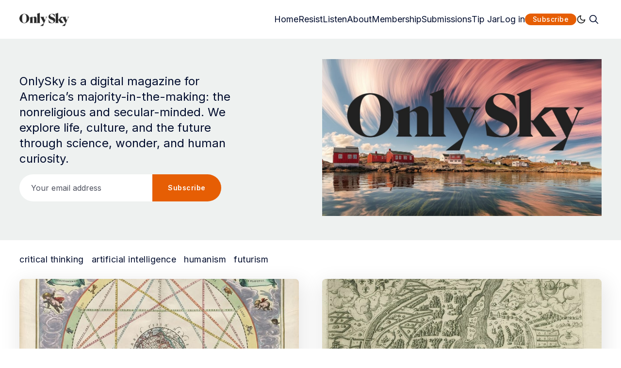

--- FILE ---
content_type: text/html; charset=utf-8
request_url: https://onlys.ky/
body_size: 22488
content:
<!doctype html>
<html lang='en' class=' is-darkModeAdminSetting-enabled '>
<head>
  <meta charset='utf-8'>
  <meta http-equiv='X-UA-Compatible' content='IE=edge'>

  <title>OnlySky: Exploring possible futures with critical thought and imagination</title>
  <meta name='viewport' content='width=device-width, initial-scale=1.0'>

  
<link rel='preconnect' href='https://fonts.gstatic.com'>

<link rel='preconnect' href='https://fonts.gstatic.com' crossorigin>

<link rel='preload' as='style' href='https://fonts.googleapis.com/css2?family=Inter:wght@400;500;600;700;800;900&display=swap'>
<link rel='preload' as='style' href='https://fonts.googleapis.com/css2?family=Crimson+Text:wght@400;700&display=swap'>

<link rel='stylesheet' href='https://fonts.googleapis.com/css2?family=Inter:wght@400;500;600;700;800;900&display=swap' media='print' onload="this.media='all'">
<link rel='stylesheet' href='https://fonts.googleapis.com/css2?family=Crimson+Text:wght@400;700&display=swap' media='print' onload="this.media='all'">  <style>
@charset "UTF-8";/*! normalize.css v8.0.1 | MIT License | github.com/necolas/normalize.css */html{line-height:1.15;-webkit-text-size-adjust:100%}body{margin:0}main{display:block}h1{font-size:2em;margin:.67em 0}hr{box-sizing:content-box;height:0;overflow:visible}pre{font-family:monospace,monospace;font-size:1em}a{background-color:transparent}abbr[title]{border-bottom:none;text-decoration:underline;text-decoration:underline dotted}b,strong{font-weight:bolder}code,kbd,samp{font-family:monospace,monospace;font-size:1em}small{font-size:80%}sub,sup{font-size:75%;line-height:0;position:relative;vertical-align:baseline}sub{bottom:-.25em}sup{top:-.5em}img{border-style:none}button,input,optgroup,select,textarea{font-family:inherit;font-size:100%;line-height:1.15;margin:0}button,input{overflow:visible}button,select{text-transform:none}[type=button],[type=reset],[type=submit],button{-webkit-appearance:button}[type=button]::-moz-focus-inner,[type=reset]::-moz-focus-inner,[type=submit]::-moz-focus-inner,button::-moz-focus-inner{border-style:none;padding:0}[type=button]:-moz-focusring,[type=reset]:-moz-focusring,[type=submit]:-moz-focusring,button:-moz-focusring{outline:1px dotted ButtonText}fieldset{padding:.35em .75em .625em}legend{box-sizing:border-box;color:inherit;display:table;max-width:100%;padding:0;white-space:normal}progress{vertical-align:baseline}textarea{overflow:auto}[type=checkbox],[type=radio]{box-sizing:border-box;padding:0}[type=number]::-webkit-inner-spin-button,[type=number]::-webkit-outer-spin-button{height:auto}[type=search]{-webkit-appearance:textfield;outline-offset:-2px}[type=search]::-webkit-search-decoration{-webkit-appearance:none}::-webkit-file-upload-button{-webkit-appearance:button;font:inherit}details{display:block}summary{display:list-item}template{display:none}[hidden]{display:none}:root{--color-mode:"light";--color-brand:var(--ghost-accent-color);--color-white:#FFFFFF;--color-dark:#000C2D;--color-text:#000C2D;--color-gray:#4F525F;--color-error:#CD3D64;--color-success:#09815C;--color-border:#D2D2D7;--bg-color:var(--color-white);--bg-gray:#EEF1F0;--bg-white:var(--color-white);--bg-transparent:rgba(255, 255, 255, .7);--bg-post-card:var(--bg-white);--bg-tag-list:linear-gradient(to left, var(--bg-color), rgba(255, 255, 255, 0));--icon-sun:url('data:image/svg+xml,  <svg version="1.1" xmlns="http://www.w3.org/2000/svg" fill="currentColor" viewBox="0 0 24 24">    <path d="M18 12c0-0.811-0.161-1.587-0.455-2.295-0.304-0.735-0.75-1.395-1.303-1.948-0.552-0.552-1.213-0.998-1.948-1.303-0.707-0.293-1.483-0.454-2.294-0.454s-1.587 0.161-2.295 0.455c-0.735 0.304-1.395 0.75-1.948 1.302s-0.998 1.213-1.302 1.948c-0.294 0.708-0.455 1.484-0.455 2.295s0.161 1.587 0.455 2.295c0.304 0.735 0.75 1.395 1.303 1.948 0.552 0.552 1.213 0.998 1.948 1.303 0.707 0.293 1.483 0.454 2.294 0.454s1.587-0.161 2.295-0.455c0.735-0.304 1.395-0.75 1.948-1.303s0.998-1.213 1.303-1.948c0.293-0.707 0.454-1.483 0.454-2.294zM16 12c0 0.544-0.108 1.060-0.303 1.529-0.202 0.489-0.5 0.929-0.869 1.299s-0.81 0.667-1.299 0.869c-0.469 0.195-0.985 0.303-1.529 0.303s-1.060-0.108-1.529-0.303c-0.489-0.202-0.929-0.5-1.299-0.869s-0.667-0.81-0.869-1.299c-0.195-0.469-0.303-0.985-0.303-1.529s0.108-1.060 0.303-1.529c0.202-0.489 0.5-0.929 0.869-1.299s0.81-0.667 1.299-0.869c0.469-0.195 0.985-0.303 1.529-0.303s1.060 0.108 1.529 0.303c0.489 0.202 0.929 0.5 1.299 0.869s0.667 0.81 0.869 1.299c0.195 0.469 0.303 0.985 0.303 1.529zM11 1v2c0 0.552 0.448 1 1 1s1-0.448 1-1v-2c0-0.552-0.448-1-1-1s-1 0.448-1 1zM11 21v2c0 0.552 0.448 1 1 1s1-0.448 1-1v-2c0-0.552-0.448-1-1-1s-1 0.448-1 1zM3.513 4.927l1.42 1.42c0.391 0.391 1.024 0.391 1.414 0s0.391-1.024 0-1.414l-1.42-1.42c-0.391-0.391-1.024-0.391-1.414 0s-0.391 1.024 0 1.414zM17.653 19.067l1.42 1.42c0.391 0.391 1.024 0.391 1.414 0s0.391-1.024 0-1.414l-1.42-1.42c-0.391-0.391-1.024-0.391-1.414 0s-0.391 1.024 0 1.414zM1 13h2c0.552 0 1-0.448 1-1s-0.448-1-1-1h-2c-0.552 0-1 0.448-1 1s0.448 1 1 1zM21 13h2c0.552 0 1-0.448 1-1s-0.448-1-1-1h-2c-0.552 0-1 0.448-1 1s0.448 1 1 1zM4.927 20.487l1.42-1.42c0.391-0.391 0.391-1.024 0-1.414s-1.024-0.391-1.414 0l-1.42 1.42c-0.391 0.391-0.391 1.024 0 1.414s1.024 0.391 1.414 0zM19.067 6.347l1.42-1.42c0.391-0.391 0.391-1.024 0-1.414s-1.024-0.391-1.414 0l-1.42 1.42c-0.391 0.391-0.391 1.024 0 1.414s1.024 0.391 1.414 0z"></path>  </svg>');--icon-sun-filter:invert(0.61) sepia(0.8) saturate(5) hue-rotate(0deg) brightness(0.92);--icon-moon:url('data:image/svg+xml,  <svg version="1.1" xmlns="http://www.w3.org/2000/svg" fill="currentColor" viewBox="0 0 24 24">    <path d="M21.996 12.882c0.022-0.233-0.038-0.476-0.188-0.681-0.325-0.446-0.951-0.544-1.397-0.219-0.95 0.693-2.059 1.086-3.188 1.162-0.696 0.047-1.399-0.027-2.077-0.226-0.656-0.192-1.29-0.501-1.874-0.932-0.655-0.484-1.181-1.074-1.575-1.729-0.409-0.68-0.676-1.432-0.792-2.206s-0.082-1.571 0.11-2.342c0.184-0.741 0.514-1.46 0.999-2.115 0.142-0.191 0.216-0.435 0.191-0.691-0.053-0.55-0.542-0.952-1.092-0.898-1.117 0.109-2.186 0.399-3.172 0.843-1.005 0.452-1.925 1.065-2.723 1.808-0.883 0.82-1.618 1.801-2.159 2.901-0.523 1.064-0.863 2.238-0.978 3.485-0.125 1.347 0.024 2.658 0.402 3.878 0.392 1.266 1.031 2.431 1.863 3.433s1.86 1.843 3.033 2.461c1.13 0.595 2.392 0.982 3.739 1.106s2.659-0.025 3.878-0.403c1.266-0.392 2.431-1.031 3.433-1.863s1.843-1.86 2.461-3.033c0.595-1.13 0.982-2.392 1.106-3.739zM19.567 14.674c-0.126 0.351-0.276 0.689-0.447 1.014-0.493 0.937-1.166 1.76-1.969 2.427s-1.735 1.178-2.747 1.491c-0.973 0.302-2.021 0.421-3.102 0.321s-2.089-0.41-2.99-0.884c-0.937-0.493-1.76-1.166-2.427-1.969s-1.178-1.735-1.491-2.747c-0.302-0.973-0.421-2.021-0.321-3.102 0.092-1 0.365-1.938 0.782-2.786 0.43-0.878 1.018-1.661 1.725-2.319 0.64-0.595 1.377-1.086 2.183-1.449 0.179-0.081 0.362-0.155 0.548-0.223-0.092 0.257-0.171 0.516-0.236 0.778-0.256 1.029-0.302 2.091-0.147 3.121s0.51 2.032 1.056 2.941c0.527 0.875 1.23 1.663 2.1 2.306 0.775 0.573 1.622 0.986 2.5 1.243 0.907 0.266 1.846 0.364 2.772 0.302 0.752-0.050 1.496-0.207 2.21-0.465z"></path>  </svg>');--icon-moon-filter:invert(0.1);--color-mode-icon:var(--icon-moon);--color-mode-icon-filter:var(--icon-moon-filter)}@media (prefers-color-scheme:dark){:root.is-darkModeAdminSetting-enabled{--color-mode:"dark"}:root:not([data-user-color-scheme]).is-darkModeAdminSetting-enabled{--color-mode:"dark";--color-brand:var(--dark-mode-accent-color);--color-white:#FFFFFF;--color-dark:#010101;--color-text:#FFFFFF;--color-gray:#E5EFF5;--color-error:#CC3C64;--color-success:#1BA672;--color-border:#383B40;--bg-color:#111016;--bg-gray:#18181d;--bg-white:var(--color-white);--bg-transparent:rgba(31, 32, 35, .7);--bg-post-card:var(--bg-gray);--bg-tag-list:linear-gradient(to left, var(--bg-color), rgba(31, 32, 35, 0));--color-mode-icon:var(--icon-sun);--color-mode-icon-filter:var(--icon-sun-filter)}}[data-user-color-scheme=dark]{--color-mode:"dark";--color-brand:var(--dark-mode-accent-color);--color-white:#FFFFFF;--color-dark:#010101;--color-text:#FFFFFF;--color-gray:#E5EFF5;--color-error:#CC3C64;--color-success:#1BA672;--color-border:#383B40;--bg-color:#111016;--bg-gray:#18181d;--bg-white:var(--color-white);--bg-transparent:rgba(31, 32, 35, .7);--bg-post-card:var(--bg-gray);--bg-tag-list:linear-gradient(to left, var(--bg-color), rgba(31, 32, 35, 0));--color-mode-icon:var(--icon-sun);--color-mode-icon-filter:var(--icon-sun-filter)}code[class*=language-],pre[class*=language-]{color:#000;background:0 0;text-shadow:0 1px #fff;font-family:Consolas,Monaco,"Andale Mono","Ubuntu Mono",monospace;font-size:1em;text-align:left;white-space:pre;word-spacing:normal;word-break:normal;word-wrap:normal;line-height:1.5;-moz-tab-size:4;-o-tab-size:4;tab-size:4;-webkit-hyphens:none;hyphens:none}code[class*=language-] ::-moz-selection,code[class*=language-]::-moz-selection,pre[class*=language-] ::-moz-selection,pre[class*=language-]::-moz-selection{text-shadow:none;background:#b3d4fc}code[class*=language-] ::-moz-selection,code[class*=language-]::-moz-selection,pre[class*=language-] ::-moz-selection,pre[class*=language-]::-moz-selection{text-shadow:none;background:#b3d4fc}code[class*=language-] ::selection,code[class*=language-]::selection,pre[class*=language-] ::selection,pre[class*=language-]::selection{text-shadow:none;background:#b3d4fc}@media print{code[class*=language-],pre[class*=language-]{text-shadow:none}}pre[class*=language-]{padding:1em;margin:.5em 0;overflow:auto}:not(pre)>code[class*=language-],pre[class*=language-]{background:#f5f2f0}:not(pre)>code[class*=language-]{padding:.1em;border-radius:.3em;white-space:normal}.token.cdata,.token.comment,.token.doctype,.token.prolog{color:#708090}.token.punctuation{color:#999}.token.namespace{opacity:.7}.token.boolean,.token.constant,.token.deleted,.token.number,.token.property,.token.symbol,.token.tag{color:#905}.token.attr-name,.token.builtin,.token.char,.token.inserted,.token.selector,.token.string{color:#690}.language-css .token.string,.style .token.string,.token.entity,.token.operator,.token.url{color:#9a6e3a;background:hsla(0,0%,100%,.5)}.token.atrule,.token.attr-value,.token.keyword{color:#07a}.token.class-name,.token.function{color:#dd4a68}.token.important,.token.regex,.token.variable{color:#e90}.token.bold,.token.important{font-weight:700}.token.italic{font-style:italic}.token.entity{cursor:help}:root{--h00-size-mobile:2.5rem;--h0-size-mobile:2rem;--h1-size-mobile:1.625rem;--h2-size-mobile:1.375rem;--h3-size-mobile:1.125rem;--h00-size:3rem;--h0-size:2.5rem;--h1-size:2rem;--h2-size:1.5rem;--h3-size:1.25rem;--h4-size:1rem;--h5-size:0.875rem;--h6-size:0.75rem;--body-font-size:0.875rem;--font-size-small:0.75rem}.tooltipped{position:relative}.tooltipped::after{position:absolute;z-index:1000000;display:none;padding:.5em .75em;font:normal normal 11px/1.5 -apple-system,BlinkMacSystemFont,"Segoe UI","Noto Sans",Helvetica,Arial,sans-serif,"Apple Color Emoji","Segoe UI Emoji";-webkit-font-smoothing:subpixel-antialiased;color:var(--fgColor-onEmphasis,var(--color-fg-on-emphasis));text-align:center;text-decoration:none;text-shadow:none;text-transform:none;letter-spacing:normal;word-wrap:break-word;white-space:pre;pointer-events:none;content:attr(aria-label);background:var(--bgColor-emphasis,var(--color-neutral-emphasis-plus));border-radius:6px;opacity:0}.tooltipped::before{position:absolute;z-index:1000001;display:none;width:0;height:0;color:var(--bgColor-emphasis,var(--color-neutral-emphasis-plus));pointer-events:none;content:"";border:6px solid transparent;opacity:0}@keyframes tooltip-appear{from{opacity:0}to{opacity:1}}.tooltipped:active::after,.tooltipped:active::before,.tooltipped:focus::after,.tooltipped:focus::before,.tooltipped:hover::after,.tooltipped:hover::before{display:inline-block;text-decoration:none;animation-name:tooltip-appear;animation-duration:.1s;animation-fill-mode:forwards;animation-timing-function:ease-in;animation-delay:.4s}.tooltipped-no-delay:active::after,.tooltipped-no-delay:active::before,.tooltipped-no-delay:focus::after,.tooltipped-no-delay:focus::before,.tooltipped-no-delay:hover::after,.tooltipped-no-delay:hover::before{animation-delay:0s}.tooltipped-multiline:active::after,.tooltipped-multiline:focus::after,.tooltipped-multiline:hover::after{display:table-cell}.tooltipped-s::after,.tooltipped-se::after,.tooltipped-sw::after{top:100%;right:50%;margin-top:6px}.tooltipped-s::before,.tooltipped-se::before,.tooltipped-sw::before{top:auto;right:50%;bottom:-7px;margin-right:-6px;border-bottom-color:var(--bgColor-emphasis,var(--color-neutral-emphasis-plus))}.tooltipped-se::after{right:auto;left:50%;margin-left:-16px}.tooltipped-sw::after{margin-right:-16px}.tooltipped-n::after,.tooltipped-ne::after,.tooltipped-nw::after{right:50%;bottom:100%;margin-bottom:6px}.tooltipped-n::before,.tooltipped-ne::before,.tooltipped-nw::before{top:-7px;right:50%;bottom:auto;margin-right:-6px;border-top-color:var(--bgColor-emphasis,var(--color-neutral-emphasis-plus))}.tooltipped-ne::after{right:auto;left:50%;margin-left:-16px}.tooltipped-nw::after{margin-right:-16px}.tooltipped-n::after,.tooltipped-s::after{transform:translateX(50%)}.tooltipped-w::after{right:100%;bottom:50%;margin-right:6px;transform:translateY(50%)}.tooltipped-w::before{top:50%;bottom:50%;left:-7px;margin-top:-6px;border-left-color:var(--bgColor-emphasis,var(--color-neutral-emphasis-plus))}.tooltipped-e::after{bottom:50%;left:100%;margin-left:6px;transform:translateY(50%)}.tooltipped-e::before{top:50%;right:-7px;bottom:50%;margin-top:-6px;border-right-color:var(--bgColor-emphasis,var(--color-neutral-emphasis-plus))}.tooltipped-align-right-1::after,.tooltipped-align-right-2::after{right:0;margin-right:0}.tooltipped-align-right-1::before{right:10px}.tooltipped-align-right-2::before{right:15px}.tooltipped-align-left-1::after,.tooltipped-align-left-2::after{left:0;margin-left:0}.tooltipped-align-left-1::before{left:5px}.tooltipped-align-left-2::before{left:10px}.tooltipped-multiline::after{width:-moz-max-content;width:max-content;max-width:250px;word-wrap:break-word;white-space:pre-line;border-collapse:separate}.tooltipped-multiline.tooltipped-n::after,.tooltipped-multiline.tooltipped-s::after{right:auto;left:50%;transform:translateX(-50%)}.tooltipped-multiline.tooltipped-e::after,.tooltipped-multiline.tooltipped-w::after{right:100%}.tooltipped-sticky::after,.tooltipped-sticky::before{display:inline-block}.tooltipped-sticky.tooltipped-multiline::after{display:table-cell}@keyframes spin{100%{transform:rotate(360deg)}}.icon{position:relative;display:inline-block;width:25px;height:25px;overflow:hidden;fill:currentColor}.icon__cnt{width:100%;height:100%;background:inherit;fill:inherit;pointer-events:none;transform:translateX(0);-ms-transform:translate(.5px,-.3px)}.icon--m{width:50px;height:50px}.icon--l{width:100px;height:100px}.icon--xl{width:150px;height:150px}.icon--xxl{width:200px;height:200px}.icon__spinner{position:absolute;top:0;left:0;width:100%;height:100%}.icon--ei-spinner .icon__spinner,.icon--ei-spinner-2 .icon__spinner{animation:spin 1s steps(12) infinite}.icon--ei-spinner-3 .icon__spinner{animation:spin 1.5s linear infinite}.icon--ei-sc-facebook{fill:#3b5998}.icon--ei-sc-github{fill:#333}.icon--ei-sc-google-plus{fill:#dd4b39}.icon--ei-sc-instagram{fill:#3f729b}.icon--ei-sc-linkedin{fill:#0976b4}.icon--ei-sc-odnoklassniki{fill:#ed812b}.icon--ei-sc-skype{fill:#00aff0}.icon--ei-sc-soundcloud{fill:#f80}.icon--ei-sc-tumblr{fill:#35465c}.icon--ei-sc-twitter{fill:#55acee}.icon--ei-sc-vimeo{fill:#1ab7ea}.icon--ei-sc-vk{fill:#45668e}.icon--ei-sc-youtube{fill:#e52d27}.icon--ei-sc-pinterest{fill:#bd081c}.icon--ei-sc-telegram{fill:#08c}img[data-action=zoom]{cursor:pointer;cursor:-moz-zoom-in}.zoom-img,.zoom-img-wrap{position:relative;z-index:666;transition:all .3s}img.zoom-img{cursor:pointer;cursor:-moz-zoom-out}.zoom-overlay{z-index:420;background:#fff;position:fixed;top:0;left:0;right:0;bottom:0;pointer-events:none;filter:"alpha(opacity=0)";opacity:0;transition:opacity .3s}.zoom-overlay-open .zoom-overlay{filter:"alpha(opacity=100)";opacity:1}.zoom-overlay-open,.zoom-overlay-transitioning{cursor:default}.commento-root .commento-markdown-help tr td pre{padding:initial;background:0 0}.commento-root blockquote{border-top:0;font-weight:inherit;box-shadow:none}.commento-root .commento-markdown-help tr td{border:0}.commento-root .commento-markdown-help{border-collapse:initial}.zoom-overlay{background-color:var(--bg-color)}.icon{width:24px;height:24px}.icon--m{width:48px;height:48px}html{box-sizing:border-box}*,:after,:before{box-sizing:inherit}blockquote,body,dd,dl,fieldset,figure,h1,h2,h3,h4,h5,h6,hr,legend,ol,p,pre,ul{margin:0;padding:0}li>ol,li>ul{margin-bottom:0}table{border-collapse:collapse;border-spacing:0}.o-grid{margin:0 auto;max-width:1400px;padding:0 16px}@media (min-width:40em){.o-grid{display:flex;flex-wrap:wrap}}.o-grid .o-grid{padding:0}@media (min-width:40em){.o-grid .o-grid{margin-right:-16px;margin-left:-16px}}@media (min-width:64em){.o-grid .o-grid{margin-right:-24px;margin-left:-24px}}.o-grid--center{align-items:center}.o-grid--full{max-width:100vw}@media (min-width:40em){.o-grid__col{padding-right:16px;padding-left:16px}}@media (min-width:64em){.o-grid__col{padding-right:24px;padding-left:24px}}.o-grid__col--1-3-s{width:33.3333333333%}.o-grid__col--2-3-s{width:66.6666666667%}.o-grid__col--1-4-s{width:25%}.o-grid__col--2-4-s{width:50%}.o-grid__col--3-4-s{width:75%}.o-grid__col--4-4-s{width:100%}@media (min-width:40em){.o-grid__col--1-3-m{width:33.3333333333%}.o-grid__col--2-3-m{width:66.6666666667%}.o-grid__col--1-4-m{width:25%}.o-grid__col--2-4-m{width:50%}.o-grid__col--3-4-m{width:75%}.o-grid__col--4-4-m{width:100%}}@media (min-width:64em){.o-grid__col--1-3-l{width:33.3333333333%}.o-grid__col--2-3-l{width:66.6666666667%}.o-grid__col--1-4-l{width:25%}.o-grid__col--2-4-l{width:50%}.o-grid__col--3-4-l{width:75%}.o-grid__col--4-4-l{width:100%}}.o-grid__col--full{width:100%}.o-grid__col--center{margin:0 auto;flex-grow:initial}.o-grid__col--end{margin-left:auto}.o-grid__col--initial-grow{flex-grow:initial}.c-site-container{display:flex;min-height:100vh;flex-direction:column}.c-site-container .o-wrapper{flex:1 0 auto}.o-plain-list{margin:0;padding:0;list-style:none}body{direction:ltr;color:var(--color-text);font-size:16px;font-family:Inter,-apple-system,BlinkMacSystemFont,"Segoe UI",Helvetica,Arial,sans-serif,"Apple Color Emoji","Segoe UI Emoji","Segoe UI Symbol";line-height:1.5;background-color:var(--bg-color);margin-top:72px;-webkit-font-smoothing:antialiased;-moz-osx-font-smoothing:grayscale}a{color:inherit;text-decoration:none}dd,ol,ul{margin-left:16px}img{height:auto;display:block;max-width:100%;font-style:italic}hr{border:0;margin-bottom:32px}hr.seperator{margin-top:32px;border:.5px solid var(--bg-gray)}h1,h2,h3,h4,h5,h6{font-weight:800}h1{font-size:56px;line-height:64px}h2{font-size:48px;line-height:56px}h3{font-size:40px;line-height:48px}h4{font-size:32px;line-height:40px}h5{font-size:24px;line-height:32px}h6{font-size:20px;line-height:24px}b,strong{font-weight:700}blockquote{padding:24px 0;font-size:24px;line-height:32px;border-top:8px solid var(--color-brand);box-shadow:0 1px 0 0 var(--color-brand)}@media (min-width:64em){blockquote{font-size:32px;line-height:40px}}li code,p code{color:var(--color-code-inline);background-color:var(--bg-gray);padding:4px 8px}code,code[class*=language-]{font-size:16px;line-height:24px;text-shadow:none;color:var(--color-text)}.kg-code-card,pre,pre[class*=language-]{width:100%;overflow-x:auto}pre,pre[class*=language-]{padding:32px;margin-top:32px;margin-bottom:0;background-color:var(--bg-gray)}.kg-code-card pre{margin-top:0}.token.operator{background-color:transparent}input[type=color],input[type=date],input[type=datetime-local],input[type=datetime],input[type=email],input[type=month],input[type=number],input[type=password],input[type=search],input[type=tel],input[type=text],input[type=time],input[type=url],input[type=week],select,textarea{width:100%;display:block;padding:16px;margin-bottom:16px;border:1px solid #dfe3e9;border-radius:0;color:var(--color-text);background-color:var(--color-white);font-size:16px;line-height:24px;font-family:Inter,-apple-system,BlinkMacSystemFont,"Segoe UI",Helvetica,Arial,sans-serif,"Apple Color Emoji","Segoe UI Emoji","Segoe UI Symbol"}input[type=color]:focus,input[type=date]:focus,input[type=datetime-local]:focus,input[type=datetime]:focus,input[type=email]:focus,input[type=month]:focus,input[type=number]:focus,input[type=password]:focus,input[type=search]:focus,input[type=tel]:focus,input[type=text]:focus,input[type=time]:focus,input[type=url]:focus,input[type=week]:focus,select:focus,textarea:focus{border-color:var(--color-brand)}input[type=color]::-moz-placeholder,input[type=date]::-moz-placeholder,input[type=datetime-local]::-moz-placeholder,input[type=datetime]::-moz-placeholder,input[type=email]::-moz-placeholder,input[type=month]::-moz-placeholder,input[type=number]::-moz-placeholder,input[type=password]::-moz-placeholder,input[type=search]::-moz-placeholder,input[type=tel]::-moz-placeholder,input[type=text]::-moz-placeholder,input[type=time]::-moz-placeholder,input[type=url]::-moz-placeholder,input[type=week]::-moz-placeholder,select::-moz-placeholder,textarea::-moz-placeholder{opacity:1;color:var(--color-gray)}input[type=color]::placeholder,input[type=date]::placeholder,input[type=datetime-local]::placeholder,input[type=datetime]::placeholder,input[type=email]::placeholder,input[type=month]::placeholder,input[type=number]::placeholder,input[type=password]::placeholder,input[type=search]::placeholder,input[type=tel]::placeholder,input[type=text]::placeholder,input[type=time]::placeholder,input[type=url]::placeholder,input[type=week]::placeholder,select::placeholder,textarea::placeholder{opacity:1;color:var(--color-gray)}table{width:100%;max-width:100%;background-color:var(--bg-gray)}table caption{padding:16px;border-style:solid;border-width:.5px .5px 0 .5px;border-color:var(--color-border);background-color:var(--bg-gray)}table td,table th{text-align:left;padding:16px;white-space:nowrap;border:.5px solid var(--color-border)}table tbody+tbody{border-top:2px solid var(--color-border)}.responsive-table{display:block;width:100%;overflow-x:auto;word-break:initial}:lang(ar) *{letter-spacing:initial!important}:lang(ar) .c-nav__item{font-size:14px}:lang(ar) .icon--ei-chevron-right .icon__cnt{transform:scaleX(-1)}.c-header{padding:24px 0;background-color:var(--bg-color)}.js-header{position:fixed;top:0;right:0;left:0;z-index:100;will-change:transform;transition:transform .5s ease}.js-header--pinned{transform:translateY(0);-webkit-backdrop-filter:saturate(180%) blur(20px);backdrop-filter:saturate(180%) blur(20px);background-color:var(--bg-transparent)}@media (min-width:64em){.js-header--pinned{box-shadow:0 4px 12px rgba(0,0,0,.08)}}@-moz-document url-prefix(){.js-header--pinned{background-color:var(--bg-color)}}.js-header--unpinned{transform:translateY(-100%)}.js-header--top{box-shadow:none;-webkit-backdrop-filter:none;backdrop-filter:none;background-color:var(--bg-color)}.c-logo__link{display:block;line-height:1;font-weight:700;font-size:24px;transition:color .26s ease-in-out}.c-logo__link:active,.c-logo__link:focus,.c-logo__link:hover{color:var(--color-brand)}.c-logo__img{max-height:32px}.c-logo__dark{display:none}@media (prefers-color-scheme:dark){:root:not([data-user-color-scheme]).is-darkModeAdminSetting-enabled .c-logo__dark{display:block}:root:not([data-user-color-scheme]).is-darkModeAdminSetting-enabled .c-logo__light{display:none}}[data-user-color-scheme=dark] .c-logo__dark{display:block}[data-user-color-scheme=dark] .c-logo__light{display:none}@media (max-width:63.99em){.c-nav-wrap{display:flex;align-items:center;flex-direction:column;position:fixed;top:0;bottom:0;right:0;left:0;width:100%;height:100vh;padding-top:72px;background-color:var(--bg-gray);opacity:0;visibility:hidden;transform:scale(.96)}.c-nav-wrap.is-active{opacity:1;visibility:visible;transform:scale(1);transition:all 250ms cubic-bezier(.694,0,.335,1)}}@media (min-width:64em){.c-nav-wrap{display:block}}@media (max-width:63.99em){.c-nav{width:100%;padding-left:32px;padding-right:32px}}@media (min-width:64em){.c-nav{display:flex;align-items:center;gap:16px;justify-content:flex-end}}.c-nav__item{font-size:18px;line-height:16px;white-space:nowrap}@media (max-width:63.99em){.c-nav__item{margin-bottom:24px}}.c-nav__link{display:block;transition:color .26s ease-in-out}.c-nav__link--current{color:var(--color-brand)}.home-template .c-nav__link--current{color:var(--color-text)}.c-nav__link:active,.c-nav__link:focus,.c-nav__link:hover{color:var(--color-brand)}.c-nav__icon{vertical-align:middle;transition:fill .26s ease-in-out}.c-nav__icon:active,.c-nav__icon:focus,.c-nav__icon:hover{fill:var(--color-brand)}.c-nav-toggle{position:absolute;top:50%;right:16px;z-index:10;height:16px;width:24px;cursor:pointer;transform:translateY(-50%)}@media (min-width:40em){.c-nav-toggle{right:32px}}@media (min-width:64em){.c-nav-toggle{display:none}}.c-nav-toggle__icon{position:absolute;left:0;height:1px;width:24px;background:var(--color-text);cursor:pointer}.c-nav-toggle__icon:after,.c-nav-toggle__icon:before{content:"";display:block;height:100%;background-color:inherit}.c-nav-toggle__icon:before{transform:translateY(16px)}.c-nav-toggle__icon:after{transform:translateY(7px)}.c-nav-toggle--close .c-nav-toggle__icon{height:2px;background-color:transparent}.c-nav-toggle--close .c-nav-toggle__icon:after,.c-nav-toggle--close .c-nav-toggle__icon:before{position:relative;visibility:visible;background:var(--color-text)}.c-nav-toggle--close .c-nav-toggle__icon:before{top:9px;transform:rotate(-45deg)}.c-nav-toggle--close .c-nav-toggle__icon:after{top:7px;transform:rotate(45deg)}.toggle-search-button{border:0;outline:0;cursor:pointer;background-color:transparent}.c-post-media__wrap{position:relative;border-radius:8px;background-color:var(--bg-gray);box-shadow:-8px 16px 24px -8px rgba(0,0,0,.08)}.c-post-media__wrap:after{content:"";display:block;height:0;width:100%;padding-bottom:56.25%}.c-post-media__image{position:absolute;top:0;left:0;width:100%;height:100%;-o-object-fit:cover;object-fit:cover;border-radius:8px}.c-post-media__caption{text-align:center;padding:16px;color:var(--color-gray);font-size:12px;line-height:16px;font-weight:600;letter-spacing:.5px}.c-post-media__caption a{color:var(--color-brand)}.c-post-media__caption a:active,.c-post-media__caption a:focus,.c-post-media__caption a:hover{text-decoration:underline}.c-post-header{margin:0 auto;max-width:800px;padding:32px 0}@media (min-width:40em){.c-post-header{padding:48px 0}}.c-post-header__title{margin-bottom:0;text-align:center;font-size:32px;line-height:40px}@media (min-width:40em){.c-post-header__title{font-size:40px;line-height:48px}}@media (min-width:64em){.c-post-header__title{font-size:48px;line-height:56px}}.c-post-header__excerpt{margin-left:auto;margin-right:auto;text-align:center;margin-top:16px;margin-bottom:0;max-width:650px;color:var(--color-gray);font-size:20px;line-height:24px}@media (min-width:64em){.c-post-header__excerpt{margin-top:24px;font-size:24px;line-height:32px}}.c-post-header__meta{display:flex;align-items:center;justify-content:center;margin-top:32px;color:var(--color-gray);font-size:12px;line-height:16px;font-weight:500;letter-spacing:.5px}@media (min-width:64em){.c-post-header__meta{margin-top:40px}}.c-post-header__authors{display:flex;align-items:center;color:var(--color-gray);font-weight:600;transition:color .26s ease-in-out}.c-post-header__authors:active,.c-post-header__authors:focus,.c-post-header__authors:hover{color:var(--color-text)}.c-post-header__authors-images{display:flex}.c-post-header__author--image-wrap{width:24px;height:24px;margin-right:16px;border-radius:100%;background-color:var(--bg-gray)}.c-post-header__author--image{-o-object-fit:cover;object-fit:cover;width:24px;height:24px;border-radius:100%;color:var(--color-brand);box-shadow:0 0 0 2.5px var(--color-white),0 0 0 3.5px}.c-post-header__date{line-height:1;padding-left:16px;margin-left:16px;box-shadow:inset 1px 0 0 0 var(--color-gray)}.c-share{display:flex}.c-share__item{flex:1;text-align:center}.c-share__item:not(:last-child){border-right:8px solid var(--bg-color)}@media (min-width:40em){.c-share__item:not(:last-child){border-right-width:16px}}.c-share__link{display:block;line-height:16px;padding:4px 8px;border-radius:4px;background-color:var(--bg-gray);transition:.5s}@media (min-width:40em){.c-share__link{padding:8px 24px}}.c-share__link:active,.c-share__link:focus,.c-share__link:hover{opacity:.8}.c-share__icon{fill:var(--color-text);vertical-align:middle}.c-post{max-width:650px;margin:0 auto}.c-post>*+*{margin-top:32px}.c-content{display:flex;align-items:center;flex-direction:column;word-break:break-word}.c-content--has-shadow{-webkit-mask-image:linear-gradient(to bottom,var(--color-dark) 30%,transparent 100%);mask-image:linear-gradient(to bottom,var(--color-dark) 30%,transparent 100%)}.c-content>*{width:auto;min-width:100%}.c-content>*+*{margin-top:32px}.c-content>.kg-width-full+.kg-width-full:not(.kg-width-full.kg-card-hascaption+.kg-width-full){margin-top:0}.c-content a{color:var(--color-brand)}.c-content a:active,.c-content a:focus,.c-content a:hover{text-decoration:underline}.c-content>:where(p,pre,dl,ol,ul,form,fieldset){font-size:22px;font-family:"Crimson Text",Georgia,serif;line-height:32px}.c-content table{font-size:16px;line-height:24px;font-family:Inter,-apple-system,BlinkMacSystemFont,"Segoe UI",Helvetica,Arial,sans-serif,"Apple Color Emoji","Segoe UI Emoji","Segoe UI Symbol"}.c-content hr{display:flex;align-items:center;justify-content:center;position:relative;bottom:4px;margin-bottom:0}.c-content hr:before{content:". . .";color:var(--color-text)}.c-content h1,.c-content h2,.c-content h3,.c-content h4,.c-content h5,.c-content h6{margin-top:48px}.c-content h1:first-child,.c-content h2:first-child,.c-content h3:first-child,.c-content h4:first-child,.c-content h5:first-child,.c-content h6:first-child{margin-top:0}.c-content h1+*,.c-content h2+*,.c-content h3+*,.c-content h4+*,.c-content h5+*,.c-content h6+*{margin-top:8px}.c-content h1{font-size:40px;line-height:48px}.c-content h1+h2,.c-content h1+h3,.c-content h1+h4,.c-content h1+h5,.c-content h1+h6{margin-top:16px}.c-content h2{font-size:32px;line-height:40px}.c-content h2+h3,.c-content h2+h4,.c-content h2+h5,.c-content h2+h6{margin-top:16px}.c-content h3{font-size:24px;line-height:32px}.c-content h3+h4,.c-content h3+h5,.c-content h3+h6{margin-top:16px}.c-content h4{font-size:20px;line-height:24px}.c-content h4+h5,.c-content h4+h6{margin-top:8px}.c-content h5{font-size:16px;line-height:20px}.c-content h5+h6{margin-top:8px}.c-content dd,.c-content ol,.c-content ul{padding-left:8px;padding-right:16px}.c-content dd>*+*,.c-content ol>*+*,.c-content ul>*+*{margin-top:8px}.c-content dd:not(:root:root),.c-content ol:not(:root:root),.c-content ul:not(:root:root){-webkit-padding-start:16px}.c-content .gh-post-upgrade-cta{display:none;visibility:hidden}.kg-embed-card{display:flex;align-items:center;flex-direction:column}.kg-embed-card>*{width:100%}.kg-card figcaption{width:100%;text-align:center;padding:16px;color:var(--color-gray);font-size:12px;line-height:16px;font-weight:600;letter-spacing:.5px;background-color:var(--bg-gray)}.kg-image-card{min-width:-moz-min-content;min-width:min-content;background-color:var(--bg-gray)}.kg-image{margin:auto}@media (min-width:40em){.kg-width-full .kg-image{max-width:100vw;pointer-events:none}}.kg-width-wide{width:100%}.kg-width-wide .kg-image{width:100%}@media (min-width:64em){.kg-width-wide{width:100vw;max-width:1360px}}.twitter-tweet{margin-top:0!important;margin-bottom:0!important;overflow:hidden!important;width:100%!important}.twitter-tweet+script+figcaption{background-color:var(--bg-color)}.instagram-media{margin-bottom:0!important}.instagram-media+script+figcaption{background-color:var(--bg-color)}@media (min-width:64em){.kg-gallery-card{width:100vw;max-width:1400px}}.kg-gallery-container{display:flex;flex-direction:column}.kg-gallery-row{display:flex;flex-direction:row;justify-content:center}.kg-gallery-image img{width:100%;height:100%}.kg-gallery-row:not(:first-of-type){margin-top:16px}@media (min-width:64em){.kg-gallery-row:not(:first-of-type){margin-top:24px}}.kg-gallery-image:not(:first-of-type){margin-left:16px}@media (min-width:64em){.kg-gallery-image:not(:first-of-type){margin-left:24px}}.kg-bookmark-card{width:100%}a.kg-bookmark-container{display:flex;min-height:144px;color:var(--color-text);border:0;background-color:var(--bg-gray)}a.kg-bookmark-container:active,a.kg-bookmark-container:focus,a.kg-bookmark-container:hover{text-decoration:none}a.kg-bookmark-container:active .kg-bookmark-title,a.kg-bookmark-container:focus .kg-bookmark-title,a.kg-bookmark-container:hover .kg-bookmark-title{color:var(--color-brand)}.kg-card-hascaption a.kg-bookmark-container{border-bottom:1px solid var(--color-white)}.kg-bookmark-content{display:flex;flex-grow:1;flex-direction:column;align-items:flex-start;justify-content:flex-start;padding:24px}@media (min-width:64em){.kg-bookmark-content{padding:32px}}.kg-bookmark-title{font-size:16px;line-height:20px;font-weight:700;transition:color .26s ease-in-out}.kg-bookmark-description{color:var(--color-gray);font-size:12px;line-height:16px;font-weight:500;margin-top:8px;max-height:48px;overflow-y:hidden;display:-webkit-box;-webkit-line-clamp:2;-webkit-box-orient:vertical}.kg-bookmark-metadata{display:flex;flex-wrap:wrap;align-items:center;margin-top:8px;color:var(--color-gray);font-size:12px;line-height:16px}.kg-bookmark-publisher{overflow:hidden;text-overflow:ellipsis;white-space:nowrap;max-width:240px}.kg-bookmark-icon{width:24px;height:24px;border-radius:24px;margin-right:8px}.kg-bookmark-author:after{content:"•";margin:0 8px}.kg-bookmark-thumbnail{position:relative;min-width:33%;max-height:100%}.kg-bookmark-thumbnail img{position:absolute;top:0;left:0;width:100%;height:100%;-o-object-fit:cover;object-fit:cover}@media (max-width:39.99em){.kg-bookmark-container{flex-direction:column}.kg-bookmark-thumbnail{order:1;width:100%;min-height:160px}.kg-bookmark-content{order:2}}.kg-header-card.kg-width-full{width:100vw}.kg-content-wide .kg-header-card-content{width:100%;margin:auto}.kg-content-wide:not(.kg-layout-split) .kg-header-card-content{max-width:1360px}@media (min-width:64em){.kg-content-wide.kg-layout-split .kg-header-card-content{max-width:1360px}}.kg-signup-card.kg-width-full{width:100vw}.kg-content-wide .kg-signup-card-content{width:100%;margin:auto;padding:0 16px}.kg-content-wide:not(.kg-layout-split) .kg-signup-card-content{max-width:1360px}@media (min-width:64em){.kg-content-wide.kg-layout-split .kg-signup-card-content{max-width:1360px}}input[type=email].kg-signup-card-input{margin:0}.kg-blockquote-alt{text-align:center;font-style:italic}.c-btn{display:inline-block;padding:16px 32px;color:var(--color-white);background-color:var(--color-dark);font-size:14px;line-height:16px;font-weight:600;font-family:Inter,-apple-system,BlinkMacSystemFont,"Segoe UI",Helvetica,Arial,sans-serif,"Apple Color Emoji","Segoe UI Emoji","Segoe UI Symbol";letter-spacing:.5px;text-align:center;text-transform:initial;white-space:nowrap;border:none;cursor:pointer;border-radius:32px;transition:all .26s ease-in-out}.c-btn:active,.c-btn:focus,.c-btn:hover{color:var(--color-white);background-color:var(--color-brand);text-decoration:none}.c-btn--disabled{opacity:.5;cursor:not-allowed}.c-btn--full{width:100%}.c-btn--small{font-weight:500;padding:12px 16px}.c-btn--mini{font-weight:500;padding:4px 16px}.c-btn--light{color:var(--color-text);background-color:var(--bg-gray)}.c-btn--light:active,.c-btn--light:focus,.c-btn--light:hover{color:var(--color-white);background-color:var(--color-dark)}.c-btn--action{color:var(--color-white);background-color:var(--color-brand)}.c-btn--action:active,.c-btn--action:focus,.c-btn--action:hover{color:var(--color-white);background-color:var(--color-dark)}.c-btn--loading,.c-btn.loading,.c-subscribe-form .c-btn{display:flex;align-items:center;justify-content:center}.c-btn--loading:after,.c-btn.loading:after,.c-subscribe-form .c-btn:after{margin-left:8px;content:"";display:block;height:16px;width:16px;border:2px solid var(--color-white);border-radius:100%;border-right-color:transparent;border-top-color:transparent;animation:spin .5s infinite linear}.c-color-mode-btn{padding:0;display:flex;border:none;font:inherit;color:inherit;cursor:pointer;background-color:transparent}.c-color-mode-btn__icon{width:20px;height:20px;background-image:var(--color-mode-icon);background-repeat:no-repeat;filter:var(--color-mode-icon-filter)}.c-post-card{position:relative;display:flex;width:100%;overflow:hidden;flex-direction:column;margin-bottom:32px;background-color:var(--bg-gray);border-radius:8px;box-shadow:4px 12px 40px 6px rgba(0,0,0,.09);transition:box-shadow 250ms ease-in-out}@media (min-width:64em){.c-post-card{margin-bottom:48px}}.c-post-card--no-image{justify-content:center;background-color:var(--bg-post-card)}.c-post-card-wrap{display:flex}.c-post-card__media{overflow:hidden;background-color:var(--bg-gray)}.c-post-card__image-wrap{display:block;position:relative;padding-top:56.25%;transition:transform .5s ease}.c-post-card__image{position:absolute;top:0;left:0;width:100%;height:100%;-o-object-fit:cover;object-fit:cover}.c-post-card__content{flex-grow:1;padding:24px;background-color:var(--bg-post-card)}@media (min-width:40em){.c-post-card__content{padding:32px}}.c-post-card__content--no-image{flex-grow:initial}.c-post-card__meta{display:flex;flex-wrap:wrap;align-items:center;gap:12px;color:var(--color-gray);font-size:12px;line-height:16px;font-weight:500;letter-spacing:.5px;margin-bottom:8px}.c-post-card__meta>*+*{line-height:1;padding-left:12px;box-shadow:inset 1px 0 0 0 var(--color-gray)}.c-post-card__author{display:flex;align-items:center;color:var(--color-gray);white-space:nowrap;transition:color .26s ease-in-out}.c-post-card__author:active,.c-post-card__author:focus,.c-post-card__author:hover{color:var(--color-text)}.c-post-card__visibility{color:var(--color-success);text-transform:capitalize}.c-post-card__visibility span{display:none}.c-post-card__visibility--members .members,.c-post-card__visibility--paid .paid,.c-post-card__visibility--public .public,.c-post-card__visibility--tiers .paid{display:block}.c-post-card__title{font-size:20px;line-height:24px;margin-bottom:0}@media (min-width:64em){.c-post-card__title{font-size:24px;line-height:32px}}.c-post-card__excerpt{font-size:16px;line-height:24px;font-weight:500;font-family:"Crimson Text",Georgia,serif;margin-top:8px;overflow-y:hidden;display:-webkit-box;-webkit-line-clamp:2;-webkit-box-orient:vertical}.c-post-card__title-link{border-bottom:1px solid transparent;transition:border-bottom 250ms ease-in-out}.c-post-card:active .c-post-card__image-wrap,.c-post-card:focus .c-post-card__image-wrap,.c-post-card:hover .c-post-card__image-wrap{transform:scale(1.01)}@supports (-ms-ime-align:auto){.c-post-card:active .c-post-card__image-wrap,.c-post-card:focus .c-post-card__image-wrap,.c-post-card:hover .c-post-card__image-wrap{transform:none}}.c-post-card:active .c-post-card__title-link,.c-post-card:focus .c-post-card__title-link,.c-post-card:hover .c-post-card__title-link{color:var(--color-text);border-bottom:1px solid var(--color-brand)}.c-pagination{margin-bottom:32px}@media (min-width:64em){.c-pagination{margin-bottom:48px}}.c-subscribe{text-align:center;padding:24px;border-radius:8px;background-color:var(--bg-gray)}.c-subscribe__icon{fill:var(--color-gray)}@media (min-width:40em){.c-subscribe{padding:40px}}@media (min-width:64em){.c-subscribe{padding:56px}}.c-subscribe .c-subscribe-form__input[type=email]{background-color:var(--bg-color)}.c-subscribe-form{display:flex;flex-wrap:wrap;flex-direction:column}.c-subscribe-form .form-group{display:flex}.c-subscribe-form__btn{flex:3;border-top-left-radius:0;border-bottom-left-radius:0}.c-subscribe-form__input[type=email]{border:0;margin:0;padding-left:24px;background-color:var(--bg-gray);border-top-left-radius:32px;border-bottom-left-radius:32px;min-width:1px}.c-subscribe-form__input[type=email]:focus{border-color:transparent}.c-subscribe-form .u-alert{display:none}.c-subscribe-form .c-btn:after{display:none}.c-subscribe-form.loading .c-btn:after{display:block}.c-subscribe-form.error .u-alert--error,.c-subscribe-form.invalid .u-alert--invalid,.c-subscribe-form.success .u-alert--success{display:block}.c-social-icons{text-align:center;display:flex;justify-content:center}@media (min-width:40em){.c-social-icons{justify-content:flex-end}}.c-social-icons li{line-height:0}.c-social-icons .icon{display:flex;align-items:center;justify-content:center;fill:var(--color-gray);transition:fill .26s ease}.c-social-icons .icon:active,.c-social-icons .icon:focus,.c-social-icons .icon:hover{fill:var(--color-brand)}.c-footer{padding:40px 0;margin-top:40px;background-color:var(--bg-gray)}@media (min-width:64em){.c-footer{padding:64px 0}}.c-footer .c-subscribe-form__input[type=email]{background-color:var(--bg-color)}.c-footer__headline{margin-bottom:16px;font-size:12px;line-height:16px;font-weight:600;text-transform:uppercase;letter-spacing:1px}.c-footer__bottom{margin-top:32px}@media (min-width:64em){.c-footer__bottom{margin-top:16px}}.c-footer__copyright{color:var(--color-gray)}.c-footer__copyright a{color:var(--color-gray);transition:color .26s ease-in-out}.c-footer__copyright a:active,.c-footer__copyright a:focus,.c-footer__copyright a:hover{color:var(--color-brand)}@media (max-width:39.99em){.c-footer__copyright{text-align:center;margin-bottom:8px}}.c-footer-list{margin-bottom:32px}.c-footer-list li{display:block;letter-spacing:0;margin-bottom:0}.c-footer-list a{display:block;padding:0;font-weight:400;font-size:12px;line-height:16px;margin-bottom:4px;padding-bottom:4px;transition:color .26s ease-in-out}.c-footer-list a:active,.c-footer-list a:focus,.c-footer-list a:hover{color:var(--color-brand)}.c-related .o-grid__col{flex-grow:initial}.c-title-bar{display:flex;align-items:baseline;justify-content:space-between;margin-bottom:24px;border-bottom:1px solid var(--bg-gray)}.c-title-bar__title{margin-bottom:0;padding-bottom:8px;font-size:12px;line-height:16px;font-weight:600;text-transform:uppercase;letter-spacing:1px;box-shadow:inset 0 -4px 0 0 var(--color-dark)}.c-title-bar__link{display:flex;align-items:center;transition:.5s}.c-title-bar__link:active,.c-title-bar__link:focus,.c-title-bar__link:hover{color:var(--color-brand)}.c-card-author{width:100%;display:flex;padding:24px;background-color:var(--bg-gray);border-radius:8px}@media (min-width:40em){.c-card-author{padding:32px}}.c-card-author-wrap{display:flex;margin-bottom:32px}@media (min-width:64em){.c-card-author-wrap{margin-bottom:48px}}.c-card-author__media{width:64px;height:64px;border-radius:100%;margin-right:16px;background-color:var(--bg-color)}.c-card-author__image{-o-object-fit:cover;object-fit:cover;width:64px;height:64px;min-width:64px;border-radius:100%;box-shadow:0 0 0 4px var(--bg-color)}.c-card-author__name{font-size:16px;line-height:24px;font-weight:700;margin-bottom:0;transition:.5s;letter-spacing:.5px}.c-card-author__bio{margin:0;color:var(--color-gray);font-size:14px;line-height:22px}.c-card-author:active,.c-card-author:focus,.c-card-author:hover{color:var(--color-brand)}@media (max-width:63.99em){.c-teaser-wrapper:not(:last-child){margin-bottom:32px}}.c-teaser{display:flex;align-items:center}.c-teaser:not(:last-child){margin-bottom:32px}@media (min-width:64em){.c-teaser:not(:last-child){margin-bottom:40px}}.c-teaser__media{margin-left:24px;background-color:var(--bg-gray)}.c-teaser__content{flex:1}.c-teaser__image{display:block;width:88px;height:72px;-o-object-fit:cover;object-fit:cover;background-color:var(--bg-gray);border-radius:4px;box-shadow:4px 4px 0 var(--bg-gray)}.c-teaser__title{display:inline;font-size:16px;line-height:24px;font-weight:700;border-bottom:1px solid transparent;transition:border-bottom .26s ease-in-out}.c-teaser__date{display:block;color:var(--color-gray);font-size:12px;line-height:16px;font-weight:500;letter-spacing:.5px;margin-top:8px}.c-teaser:active,.c-teaser:focus,.c-teaser:hover{color:var(--color-text)}.c-teaser:active .c-teaser__title,.c-teaser:focus .c-teaser__title,.c-teaser:hover .c-teaser__title{color:var(--color-text);border-bottom:1px solid var(--color-brand)}.c-archive{text-align:center;padding:16px 0 40px}@media (min-width:40em){.c-archive{padding:24px 0 48px}}@media (min-width:64em){.c-archive{padding:32px 0 56px}}.c-archive__title{margin-bottom:0;font-size:32px;line-height:40px}@media (min-width:40em){.c-archive__title{font-size:40px;line-height:48px}}@media (min-width:64em){.c-archive__title{font-size:48px;line-height:56px}}.c-archive__description{color:var(--color-gray);font-size:20px;line-height:24px;margin-top:8px;margin-bottom:0}@media (min-width:64em){.c-archive__description{font-size:24px;line-height:32px}}.c-archive__description:empty{display:none}.c-author{text-align:center;padding:16px 0 40px}@media (min-width:40em){.c-author{padding:24px 0 48px}}@media (min-width:64em){.c-author{padding:32px 0 56px}}.c-author__media{margin:0 auto;border-radius:100%;margin-bottom:8px;background-color:var(--bg-gray);width:88px;height:88px}.c-author__image{-o-object-fit:cover;object-fit:cover;border-radius:100%;width:88px;height:88px;box-shadow:0 0 0 4px var(--bg-gray)}.c-author__title{font-size:24px;line-height:32px;margin-bottom:0}.c-author__bio{margin-bottom:0;margin-top:8px;color:var(--color-gray);font-size:16px;line-height:24px}.c-author__links{display:flex;justify-content:center;margin-top:16px;color:var(--color-gray)}.c-author__links-item{display:flex;align-items:center;font-size:12px;text-transform:uppercase;letter-spacing:.5px}.c-author__links-item:not(:last-child){margin-right:8px}.c-author__links-icon{fill:var(--color-gray);vertical-align:bottom;transition:.5s}.c-author__links-icon:active,.c-author__links-icon:focus,.c-author__links-icon:hover{fill:var(--color-brand)}.c-tags{overflow:hidden;margin-bottom:-8px}@media (min-width:40em){.c-tags{margin-bottom:-16px}}.c-tags a{float:left;font-size:12px;line-height:16px;font-weight:600;letter-spacing:.5px;padding:8px 16px;margin-right:8px;margin-bottom:8px;background-color:var(--bg-gray);border-radius:4px}@media (min-width:40em){.c-tags a{padding:8px 24px;margin-right:16px;margin-bottom:16px;line-height:24px}}.c-tags a:active,.c-tags a:focus,.c-tags a:hover{color:var(--color-gray)}.c-tag-card{display:block;position:relative;border-radius:8px;margin-bottom:32px;background-color:var(--bg-gray)}@media (min-width:64em){.c-tag-card{margin-bottom:48px}}.c-tag-card--solid{background-color:var(--color-dark)}.c-tag-card:before{position:absolute;z-index:1;top:0;bottom:0;left:0;right:0;content:"";border-radius:8px;transition:background .5s ease;background:linear-gradient(110deg,rgba(49,54,56,.5) 0,transparent 100%)}.c-tag-card:after{display:block;content:"";width:100%;padding-bottom:75%}.c-tag-card__image{position:absolute;top:0;left:0;width:100%;height:100%;-o-object-fit:cover;object-fit:cover;border-radius:8px}.c-tag-card__title{z-index:2;position:relative;padding:24px;margin-bottom:0;font-size:16px;line-height:20px;font-weight:700;color:var(--color-white)}.c-tag-card:active:before,.c-tag-card:focus:before,.c-tag-card:hover:before{background-color:rgba(49,54,56,.1)}.c-hero{margin-bottom:32px;background-color:var(--bg-gray)}@media (min-width:40em){.c-hero{padding:32px 0}}@media (min-width:64em){.c-hero{padding:48px 0}}.c-hero__container{display:flex}@media (max-width:39.99em){.c-hero__container{flex-direction:column-reverse}}@media (min-width:40em){.c-hero__container{width:100%;display:flex;align-items:center}}.c-hero .c-subscribe-form{margin-top:16px}.c-hero .c-subscribe-form__input[type=email]{background-color:var(--bg-color)}.c-hero__content{display:flex;flex-direction:column;align-items:baseline;padding:32px 0;font-size:20px;line-height:24px}@media (min-width:64em){.c-hero__content{font-size:24px;line-height:32px;padding-right:96px}}.c-hero__content>*+*{margin-top:8px}.c-hero__content h2,.c-hero__content h3{font-size:24px;line-height:32px}@media (min-width:64em){.c-hero__content h2,.c-hero__content h3{font-size:48px;line-height:56px}}.c-hero__content p{font-size:20px;line-height:24px}@media (min-width:64em){.c-hero__content p{font-size:24px;line-height:32px}}@media (max-width:39.99em){.c-hero-image{padding-top:32px}}@media (min-width:40em){.c-hero-image{max-height:50vh;margin-left:auto}}.c-tags-list-wrap{position:relative}.c-tags-list-wrap:after{position:absolute;top:0;right:0;content:"";height:16px;width:24px;background:var(--bg-tag-list)}.c-tags-list{display:flex;align-items:baseline;padding-bottom:32px;overflow-x:scroll;-ms-overflow-style:none;scrollbar-width:none}.c-tags-list::-webkit-scrollbar{display:none}.c-tags-list:active{cursor:grabbing}.c-tags-list li{font-size:18px;line-height:16px;white-space:nowrap;letter-spacing:.5px;padding-right:16px}@media (min-width:64em){.c-tags-list li{padding-right:16px}}.c-tags-list a{display:block;transition:color .26s ease-in-out}.c-tags-list a--current{color:var(--color-brand)}.home-template .c-tags-list a--current{color:var(--color-text)}.c-tags-list a:active,.c-tags-list a:focus,.c-tags-list a:hover{color:var(--color-brand)}@media (min-width:40em){.c-member-plans{display:flex;align-items:stretch;justify-content:center}.c-member-plan{flex:1 1 auto;display:flex;flex-direction:column}.c-member-plan+.c-member-plan{margin-left:32px}}@media (min-width:40em) and (min-width:64em){.c-member-plan+.c-member-plan{margin-left:48px}}.c-member-plan{padding:32px;margin-bottom:32px;border-radius:8px;background-color:var(--bg-gray)}.c-member-plan__header{position:relative;padding-bottom:32px;color:var(--color-gray);text-align:center}.c-member-plan__title{margin-bottom:24px;color:var(--color-text);font-size:20px;line-height:24px;font-weight:700;text-transform:uppercase;letter-spacing:.5px}.c-member-plan__amount{color:var(--color-text);font-size:32px;line-height:40px}.c-member-plan__content{flex:1 1 auto;display:flex;flex-direction:column;justify-content:space-between}.c-member-plan__list{margin:0;padding:0;margin-bottom:32px;list-style:none}.c-member-plan__list li{position:relative;margin:0;font-size:12px;line-height:16px;padding:0 0 16px 24px}.c-member-plan__list li:last-child{padding-bottom:0}.c-member-plan__list li:before{display:block;position:absolute;left:0;top:-4px;font-size:14px;line-height:22px;font-weight:600;color:var(--color-brand);content:"✓"}.c-post-upgrade-cta{position:relative;text-align:center;padding:24px;border-radius:8px;background-color:var(--bg-gray)}@media (min-width:40em){.c-post-upgrade-cta{padding:40px}}@media (min-width:64em){.c-post-upgrade-cta{padding:56px}}.c-post-upgrade-cta__title{font-size:24px;line-height:32px;margin-bottom:24px}.c-post-upgrade-cta .c-btn{margin-bottom:24px}.u-type-sm{font-size:14px;line-height:22px}.u-type-xs{font-size:12px;line-height:16px}.u-type-500{font-weight:500}.u-type-600{font-weight:600}.u-type-uppercase{text-transform:uppercase}.u-link{color:var(--color-brand)}.u-link:active,.u-link:focus,.u-link:hover{text-decoration:underline}.u-text-left{text-align:left}.u-text-right{text-align:right}.u-text-center{text-align:center}.u-text-justify{text-align:justify}.u-color-gray{color:var(--color-gray)}.u-color-error{color:var(--color-error)}.u-color-success{color:var(--color-success)}.u-alert{font-weight:500;font-size:12px;line-height:16px;font-family:Inter,-apple-system,BlinkMacSystemFont,"Segoe UI",Helvetica,Arial,sans-serif,"Apple Color Emoji","Segoe UI Emoji","Segoe UI Symbol"}.u-alert--success{color:var(--color-success)}.u-alert--invalid{color:var(--color-error)}.u-alert--error{color:var(--color-error)}.u-mt-8{margin-top:8px}.u-mt-16{margin-top:16px}.u-mb-16{margin-bottom:16px}.u-mb-32{margin-bottom:32px}.lazyload,.lazyloading{opacity:0}.lazyloaded{opacity:1;transition:opacity .5s ease}.u-hidden{display:none}.u-block{display:block}.u-hidden-visually{position:absolute;height:1px;width:1px;overflow:hidden;clip:rect(0 0 0 0);white-space:nowrap}
</style>
    <style>
  :root {
    --dark-mode-accent-color: #0071e3;
  }
</style>    <script>
  // =====================
  // Dark Mode Toogle 🌒 ☀️ - Inspired by:
  // Thttps://hankchizljaw.com/wrote/create-a-user-controlled-dark-or-light-mode/
  // =====================

  var user_color_scheme = localStorage.getItem('user-color-scheme');

  function initial_mode_set(mode) {
    if (mode) {
      document.documentElement.setAttribute('data-user-color-scheme', mode);
    }
  }

  initial_mode_set(user_color_scheme);

  window.addEventListener('DOMContentLoaded', (event) => {
    var STORAGE_KEY = 'user-color-scheme';
    var COLOR_MODE_KEY = '--color-mode';
    var modeToggleButton = document.querySelector('.js-mode-toggle');
    var modeToggleText = document.querySelector('.js-mode-toggle-text');
    var modeToggleTitle = document.querySelector('.js-mode-toggle-title');

    var getCSSCustomProp = function getCSSCustomProp(propKey) {
      var response = getComputedStyle(document.documentElement).getPropertyValue(propKey);

      if (response.length) {
        response = response.replace(/\"/g, '').trim();
      }

      return response;
    };

    var applySetting = function applySetting(passedSetting) {
      var currentSetting = passedSetting || localStorage.getItem(STORAGE_KEY);

      if (currentSetting) {
        document.documentElement.setAttribute('data-user-color-scheme', currentSetting);
        setButtonLabelAndStatus(currentSetting);
      } else {
        setButtonLabelAndStatus(getCSSCustomProp(COLOR_MODE_KEY));
      }
    };

    var setButtonLabelAndStatus = function setButtonLabelAndStatus(currentSetting) {
      modeToggleText.innerText = "Enable ".concat(currentSetting === 'dark' ? 'light' : 'dark', " mode");
      modeToggleTitle.title = "Enable ".concat(currentSetting === 'dark' ? 'light' : 'dark', " mode");
    };

    var toggleSetting = function toggleSetting() {
      var currentSetting = localStorage.getItem(STORAGE_KEY);

      switch (currentSetting) {
        case null:
          currentSetting = getCSSCustomProp(COLOR_MODE_KEY) === 'dark' ? 'light' : 'dark';
          break;

        case 'light':
          currentSetting = 'dark';
          break;

        case 'dark':
          currentSetting = 'light';
          break;
      }

      localStorage.setItem(STORAGE_KEY, currentSetting);
      return currentSetting;
    };

    modeToggleButton.addEventListener('click', function (evt) {
      evt.preventDefault();
      applySetting(toggleSetting());
    });
    applySetting();
  });
</script>
  <script>
    var site_url                            = 'https://onlys.ky',
        pagination_next_page_number         = '2',
        pagination_available_pages_number   = '31',
        pagination_loading_text             = 'Loading',
        pagination_more_posts_text          = 'More Posts',
        clipboard_copied_text               = 'Link copied to clipboard';
  </script>

  <meta name="description" content="OnlySky envisions daily life in the future. Creativity, critical thinking, and secular habits of mind reveal the possible paths ahead. Join us and help shape tomorrow.">
    <link rel="icon" href="https://onlys.ky/content/images/size/w256h256/2025/03/NewSquareVectorOSLogo-lightblue.png" type="image/png">
    <link rel="canonical" href="https://onlys.ky/">
    <meta name="referrer" content="no-referrer-when-downgrade">
    <link rel="next" href="https://onlys.ky/page/2/">
    
    <meta property="og:site_name" content="OnlySky">
    <meta property="og:type" content="website">
    <meta property="og:title" content="OnlySky">
    <meta property="og:description" content="Welcome to OnlySky! Exploring possible futures since 2024.">
    <meta property="og:url" content="https://onlys.ky/">
    <meta property="og:image" content="https://onlys.ky/content/images/2024/07/OS-logo-2.png">
    <meta property="article:publisher" content="https://www.facebook.com/OnlySkyMedia">
    <meta name="twitter:card" content="summary_large_image">
    <meta name="twitter:title" content="OnlySky">
    <meta name="twitter:description" content="Welcome to OnlySky! Exploring possible futures since 2024.">
    <meta name="twitter:url" content="https://onlys.ky/">
    <meta name="twitter:image" content="https://onlys.ky/content/images/2024/07/OS-logo-1.png">
    <meta name="twitter:site" content="@onlyskymedia">
    <meta property="og:image:width" content="676">
    <meta property="og:image:height" content="658">
    
    <script type="application/ld+json">
{
    "@context": "https://schema.org",
    "@type": "WebSite",
    "publisher": {
        "@type": "Organization",
        "name": "OnlySky",
        "url": "https://onlys.ky/",
        "logo": {
            "@type": "ImageObject",
            "url": "https://onlys.ky/content/images/2025/03/SMALLERLOGO-OSLOGOONLY-FINAL7-20TRANSPARENT.png"
        }
    },
    "url": "https://onlys.ky/",
    "name": "OnlySky",
    "image": {
        "@type": "ImageObject",
        "url": "https://onlys.ky/content/images/2025/12/big-sky-town.jpeg",
        "width": 1200,
        "height": 675
    },
    "mainEntityOfPage": "https://onlys.ky/",
    "description": "OnlySky envisions daily life in the future. Creativity, critical thinking, and secular habits of mind reveal the possible paths ahead. Join us and help shape tomorrow."
}
    </script>

    <meta name="generator" content="Ghost 6.13">
    <link rel="alternate" type="application/rss+xml" title="OnlySky" href="https://onlys.ky/rss/">
    <script defer src="https://cdn.jsdelivr.net/ghost/portal@~2.56/umd/portal.min.js" data-i18n="true" data-ghost="https://onlys.ky/" data-key="255eb097f1d33d059e0da07087" data-api="https://onlysky-media.ghost.io/ghost/api/content/" data-locale="en" crossorigin="anonymous"></script><style id="gh-members-styles">.gh-post-upgrade-cta-content,
.gh-post-upgrade-cta {
    display: flex;
    flex-direction: column;
    align-items: center;
    font-family: -apple-system, BlinkMacSystemFont, 'Segoe UI', Roboto, Oxygen, Ubuntu, Cantarell, 'Open Sans', 'Helvetica Neue', sans-serif;
    text-align: center;
    width: 100%;
    color: #ffffff;
    font-size: 16px;
}

.gh-post-upgrade-cta-content {
    border-radius: 8px;
    padding: 40px 4vw;
}

.gh-post-upgrade-cta h2 {
    color: #ffffff;
    font-size: 28px;
    letter-spacing: -0.2px;
    margin: 0;
    padding: 0;
}

.gh-post-upgrade-cta p {
    margin: 20px 0 0;
    padding: 0;
}

.gh-post-upgrade-cta small {
    font-size: 16px;
    letter-spacing: -0.2px;
}

.gh-post-upgrade-cta a {
    color: #ffffff;
    cursor: pointer;
    font-weight: 500;
    box-shadow: none;
    text-decoration: underline;
}

.gh-post-upgrade-cta a:hover {
    color: #ffffff;
    opacity: 0.8;
    box-shadow: none;
    text-decoration: underline;
}

.gh-post-upgrade-cta a.gh-btn {
    display: block;
    background: #ffffff;
    text-decoration: none;
    margin: 28px 0 0;
    padding: 8px 18px;
    border-radius: 4px;
    font-size: 16px;
    font-weight: 600;
}

.gh-post-upgrade-cta a.gh-btn:hover {
    opacity: 0.92;
}</style><script async src="https://js.stripe.com/v3/"></script>
    <script defer src="https://cdn.jsdelivr.net/ghost/sodo-search@~1.8/umd/sodo-search.min.js" data-key="255eb097f1d33d059e0da07087" data-styles="https://cdn.jsdelivr.net/ghost/sodo-search@~1.8/umd/main.css" data-sodo-search="https://onlysky-media.ghost.io/" data-locale="en" crossorigin="anonymous"></script>
    
    <link href="https://onlys.ky/webmentions/receive/" rel="webmention">
    <script defer src="/public/cards.min.js?v=d1e7a9a99a"></script>
    <link rel="stylesheet" type="text/css" href="/public/cards.min.css?v=d1e7a9a99a">
    <script defer src="/public/comment-counts.min.js?v=d1e7a9a99a" data-ghost-comments-counts-api="https://onlys.ky/members/api/comments/counts/"></script>
    <script defer src="/public/member-attribution.min.js?v=d1e7a9a99a"></script>
    <script defer src="/public/ghost-stats.min.js?v=d1e7a9a99a" data-stringify-payload="false" data-datasource="analytics_events" data-storage="localStorage" data-host="https://onlys.ky/.ghost/analytics/api/v1/page_hit"  tb_site_uuid="fa2069bf-dcc2-4609-a3ef-598d2e50517d" tb_post_uuid="undefined" tb_post_type="null" tb_member_uuid="undefined" tb_member_status="undefined"></script><style>:root {--ghost-accent-color: #e65e04;}</style>
    <!-- Google tag (gtag.js) -->
<script async src="https://www.googletagmanager.com/gtag/js?id=G-2F0MBG7C39"></script>
<script>
  window.dataLayer = window.dataLayer || [];
  function gtag(){dataLayer.push(arguments);}
  gtag('js', new Date());

  gtag('config', 'G-2F0MBG7C39');
</script>
<script defer="defer" data-domain="onlys.ky" src="https://plausible.io/js/script.hash.tagged-events.outbound-links.js"></script><!-- Google tag (gtag.js) -->
<script async src="https://www.googletagmanager.com/gtag/js?id=G-2F0MBG7C39"></script>
<link rel="apple-touch-icon" href="https://onlys.ky/content/images/2024/08/SmallLOGO.jpeg">
</head>
<body class='home-template'>

  <div class='c-site-container'>
    <header class='js-header c-header'>
  <div class='o-grid o-grid--center'>
    <div class='o-grid__col o-grid__col--3-4-s o-grid__col--3-4-m o-grid__col--1-3-l'>
      <div class='c-logo'>
    <div class='c-logo__dark'>
        <a href='https://onlys.ky'>
          <img class='c-logo__img' src='https://onlys.ky/content/images/2025/03/SMALLERLOGO-OSLOGOONLY-FINAL7-20TRANSPARENT.png' alt='OnlySky' width='' height=''>
        </a>
    </div>

  <div class='c-logo__light'>
      <a href='https://onlys.ky'>
        <img class='c-logo__img' src='https://onlys.ky/content/images/2025/03/SMALLERLOGO-OSLOGOONLY-FINAL7-20TRANSPARENT.png' alt='OnlySky' width='' height=''>
      </a>
  </div>
</div>    </div>

    <div class='o-grid__col o-grid__col--4-4-s o-grid__col--2-3-l'>
      <nav class='c-nav-wrap' aria-label='Main menu'>
        <ul class='c-nav o-plain-list'>
            <li class='c-nav__item'>
    <a href='https://onlys.ky/' class='c-nav__link  c-nav__link--current '>Home</a>
  </li>
  <li class='c-nav__item'>
    <a href='https://onlys.ky/resist/' class='c-nav__link '>Resist</a>
  </li>
  <li class='c-nav__item'>
    <a href='https://onlys.ky/audio/' class='c-nav__link '>Listen</a>
  </li>
  <li class='c-nav__item'>
    <a href='https://onlys.ky/about-onlysky/' class='c-nav__link '>About</a>
  </li>
  <li class='c-nav__item'>
    <a href='https://onlys.ky/#/portal' class='c-nav__link '>Membership</a>
  </li>
  <li class='c-nav__item'>
    <a href='https://onlys.ky/submissions/' class='c-nav__link '>Submissions</a>
  </li>
  <li class='c-nav__item'>
    <a href='https://onlys.ky/tip-jar/' class='c-nav__link '>Tip Jar</a>
  </li>


              <li class='c-nav__item is-membership'><a href='#/portal/signin' class='c-nav__link'>Log in</a></li>
              <li class='c-nav__item is-membership'><a href='#/portal/signup' class='c-btn c-btn--mini c-btn--action'>Subscribe</a></li>

            <li class='c-nav__item'>
              <button class='c-nav__link c-color-mode-btn js-mode-toggle js-mode-toggle-title' title='Enable dark mode'>
                <span class='u-hidden-visually js-mode-toggle-text'>Enable dark mode</span>
                <span class='c-color-mode-btn__icon' aria-hidden='true'></span>
              </button>
            </li>

            <li class='c-nav__item'><button class="gh-search-icon" aria-label="search" data-ghost-search style="display: inline-flex; justify-content: center; align-items: center; width: 32px; height: 32px; padding: 0; border: 0; color: inherit; background-color: transparent; cursor: pointer; outline: none;"><svg width="20" height="20" fill="none" viewBox="0 0 24 24"><path d="M14.949 14.949a1 1 0 0 1 1.414 0l6.344 6.344a1 1 0 0 1-1.414 1.414l-6.344-6.344a1 1 0 0 1 0-1.414Z" fill="currentColor"/><path d="M10 3a7 7 0 1 0 0 14 7 7 0 0 0 0-14Zm-9 7a9 9 0 1 1 18 0 9 9 0 0 1-18 0Z" fill="currentColor"/></svg></button></li>
        </ul>
      </nav>
      <div class='js-nav-toggle c-nav-toggle'>
        <span class='c-nav-toggle__icon'></span>
      </div>
    </div>
  </div>
</header>
    
<main class='o-wrapper'>
  <div class='c-hero'>
  <div class='o-grid c-hero__container'>
    <div class='o-grid__col o-grid__col--initial-grow o-grid__col--4-4-s o-grid__col--2-4-m'>
      <div class='c-hero__content'>
        OnlySky is a digital magazine for America’s majority-in-the-making: the nonreligious and secular-minded. We explore life, culture, and the future through science, wonder, and human curiosity.

              <form data-members-form='signup' class='c-subscribe-form'>
  <div class='form-group'>
    <label for='subscribe-email-hero' class='u-hidden-visually'>Your email address</label>
    <input type='email' name='email' class='c-subscribe-form__input' id='subscribe-email-hero' placeholder='Your email address' data-members-email>
    <button type='submit' value='Subscribe' class='c-btn c-btn--action c-subscribe-form__btn'>Subscribe</button>
  </div>

  <div class='u-alert u-alert--success u-mt-16'>Please check your inbox and click the link to confirm your subscription.</div>
  <div class='u-alert u-alert--invalid u-mt-16'>Please enter a valid email address!</div>
  <div class='u-alert u-alert--error u-mt-16'>An error occurred, please try again later.</div>
</form>      </div>
    </div>

      <div class='o-grid__col o-grid__col--4-4-s o-grid__col--2-4-m'>
        <img class='c-hero-image lazyload' data-src="/content/images/size/w1272/2025/12/big-sky-town.jpeg" alt="OnlySky">
      </div>
  </div>
</div>
  <div class='o-grid'>
    <div class='o-grid__col o-grid__col--full'>
    <nav class='c-tags-list-wrap' aria-label='Tags menu'>
      <ul class='c-tags-list o-plain-list dragscroll'>
          <li><a href='/tag/critical-thinking/'>critical thinking</a></li>
          <li><a href='/tag/artificial-intelligence/'>artificial intelligence</a></li>
          <li><a href='/tag/humanism/'>humanism</a></li>
          <li><a href='/tag/futurism/'>futurism</a></li>
      </ul>
    </nav>
</div>  </div>

  <div class='o-grid js-grid'>
      <div class='js-grid__col o-grid__col o-grid__col--initial-grow o-grid__col--4-4-s o-grid__col--2-4-m o-grid__col--2-4-l js-post-card-wrap c-post-card-wrap post tag-secular-humanism tag-trending'>
  <div class='c-post-card     c-post-card--with-image  '>
      <div class='c-post-card__media'>
        <a href='/why-is-rejecting-religion-so-hard/' class='c-post-card__image-wrap' aria-hidden='true' tabindex='-1'>
          <img
            alt="Why is rejecting religion so hard?"
            class='c-post-card__image lazyload'
            data-srcset='
              /content/images/size/w320/2026/01/Andreas_Cellarius-_Theoria_Lunae.jpg 320w,
              /content/images/size/w636/2026/01/Andreas_Cellarius-_Theoria_Lunae.jpg 636w,
              /content/images/size/w1272/2026/01/Andreas_Cellarius-_Theoria_Lunae.jpg 1272w'
            sizes='(min-width: 1480px) 636px, (min-width: 640px) 44.39vw, calc(100vw - 32px)'
            data-src='/content/images/size/w1272/2026/01/Andreas_Cellarius-_Theoria_Lunae.jpg'
          >
        </a>
      </div>

    <div class='c-post-card__content '>
      <div class='c-post-card__meta'>
        <div class='c-post-card__authors'>
          <a href="/author/bledewitz/">Bruce Ledewitz</a>
        </div>

        <time class='c-post-card__date' datetime='2026-01-19'>19 Jan 2026</time>

        <div class='c-post-card__visibility c-post-card__visibility--public'>
          <span class='paid'>Paid</span>
          <span class='members'>Members</span>
          <span class='public'>Public</span>
        </div>
      </div>

      <h2 class='c-post-card__title'>
        <a href='/why-is-rejecting-religion-so-hard/' class='c-post-card__title-link'>
          Why is rejecting religion so hard?
        </a>
      </h2>

      <p class='c-post-card__excerpt'>Secular thinkers should be open to all varieties of human experience.</p>
    </div>
  </div>
</div>  <div class='js-grid__col o-grid__col o-grid__col--initial-grow o-grid__col--4-4-s o-grid__col--2-4-m o-grid__col--2-4-l js-post-card-wrap c-post-card-wrap post tag-sex-and-relationships tag-artificial-intelligence tag-trending'>
  <div class='c-post-card     c-post-card--with-image  '>
      <div class='c-post-card__media'>
        <a href='/rage-impotently-against-the-machine/' class='c-post-card__image-wrap' aria-hidden='true' tabindex='-1'>
          <img
            alt="That was fast: Rage impotently against the machine"
            class='c-post-card__image lazyload'
            data-srcset='
              /content/images/size/w320/2026/01/Parigi_-_btv1b550048918.jpg 320w,
              /content/images/size/w636/2026/01/Parigi_-_btv1b550048918.jpg 636w,
              /content/images/size/w1272/2026/01/Parigi_-_btv1b550048918.jpg 1272w'
            sizes='(min-width: 1480px) 636px, (min-width: 640px) 44.39vw, calc(100vw - 32px)'
            data-src='/content/images/size/w1272/2026/01/Parigi_-_btv1b550048918.jpg'
          >
        </a>
      </div>

    <div class='c-post-card__content '>
      <div class='c-post-card__meta'>
        <div class='c-post-card__authors'>
          <a href="/author/deedee/">Deedee Redletter</a>
        </div>

        <time class='c-post-card__date' datetime='2026-01-16'>16 Jan 2026</time>

        <div class='c-post-card__visibility c-post-card__visibility--public'>
          <span class='paid'>Paid</span>
          <span class='members'>Members</span>
          <span class='public'>Public</span>
        </div>
      </div>

      <h2 class='c-post-card__title'>
        <a href='/rage-impotently-against-the-machine/' class='c-post-card__title-link'>
          That was fast: Rage impotently against the machine
        </a>
      </h2>

      <p class='c-post-card__excerpt'>Real humans have needs and conflicts, but AIs don&#39;t.</p>
    </div>
  </div>
</div>  <div class='js-grid__col o-grid__col o-grid__col--initial-grow o-grid__col--4-4-s o-grid__col--2-4-m o-grid__col--2-4-l js-post-card-wrap c-post-card-wrap post tag-economics tag-inequality tag-trending'>
  <div class='c-post-card     c-post-card--with-image  '>
      <div class='c-post-card__media'>
        <a href='/cost-disease/' class='c-post-card__image-wrap' aria-hidden='true' tabindex='-1'>
          <img
            alt="Cost disease: Why everything is so damn expensive"
            class='c-post-card__image lazyload'
            data-srcset='
              /content/images/size/w320/2026/01/violins-1838390_1280.jpg 320w,
              /content/images/size/w636/2026/01/violins-1838390_1280.jpg 636w,
              /content/images/size/w1272/2026/01/violins-1838390_1280.jpg 1272w'
            sizes='(min-width: 1480px) 636px, (min-width: 640px) 44.39vw, calc(100vw - 32px)'
            data-src='/content/images/size/w1272/2026/01/violins-1838390_1280.jpg'
          >
        </a>
      </div>

    <div class='c-post-card__content '>
      <div class='c-post-card__meta'>
        <div class='c-post-card__authors'>
          <a href="/author/alee/">Adam Lee</a>
        </div>

        <time class='c-post-card__date' datetime='2026-01-14'>14 Jan 2026</time>

        <div class='c-post-card__visibility c-post-card__visibility--public'>
          <span class='paid'>Paid</span>
          <span class='members'>Members</span>
          <span class='public'>Public</span>
        </div>
      </div>

      <h2 class='c-post-card__title'>
        <a href='/cost-disease/' class='c-post-card__title-link'>
          Cost disease: Why everything is so damn expensive
        </a>
      </h2>

      <p class='c-post-card__excerpt'>There&#39;s a deeper cause than greed or inefficiency.</p>
    </div>
  </div>
</div>  <div class='js-grid__col o-grid__col o-grid__col--initial-grow o-grid__col--4-4-s o-grid__col--2-4-m o-grid__col--2-4-l js-post-card-wrap c-post-card-wrap post tag-biology tag-public-health tag-trending'>
  <div class='c-post-card     c-post-card--with-image  '>
      <div class='c-post-card__media'>
        <a href='/the-kjeld-sperm-donor-case/' class='c-post-card__image-wrap' aria-hidden='true' tabindex='-1'>
          <img
            alt="The Kjeld sperm donor case reveals a massive failure in the fertility industry"
            class='c-post-card__image lazyload'
            data-srcset='
              /content/images/size/w320/2026/01/kjeld-fertility.jpg 320w,
              /content/images/size/w636/2026/01/kjeld-fertility.jpg 636w,
              /content/images/size/w1272/2026/01/kjeld-fertility.jpg 1272w'
            sizes='(min-width: 1480px) 636px, (min-width: 640px) 44.39vw, calc(100vw - 32px)'
            data-src='/content/images/size/w1272/2026/01/kjeld-fertility.jpg'
          >
        </a>
      </div>

    <div class='c-post-card__content '>
      <div class='c-post-card__meta'>
        <div class='c-post-card__authors'>
          <a href="/author/sfourtane/">Susan Fourtané</a>
        </div>

        <time class='c-post-card__date' datetime='2026-01-12'>12 Jan 2026</time>

        <div class='c-post-card__visibility c-post-card__visibility--public'>
          <span class='paid'>Paid</span>
          <span class='members'>Members</span>
          <span class='public'>Public</span>
        </div>
      </div>

      <h2 class='c-post-card__title'>
        <a href='/the-kjeld-sperm-donor-case/' class='c-post-card__title-link'>
          The Kjeld sperm donor case reveals a massive failure in the fertility industry
        </a>
      </h2>

      <p class='c-post-card__excerpt'>The industry needs to exercise more care and diligence for the sake of the children it&#39;s helping to conceive.</p>
    </div>
  </div>
</div>  <div class='js-grid__col o-grid__col o-grid__col--initial-grow o-grid__col--4-4-s o-grid__col--2-4-m o-grid__col--2-4-l js-post-card-wrap c-post-card-wrap post tag-sex-and-relationships tag-artificial-intelligence'>
  <div class='c-post-card     c-post-card--with-image  '>
      <div class='c-post-card__media'>
        <a href='/why-machines-are-heartless/' class='c-post-card__image-wrap' aria-hidden='true' tabindex='-1'>
          <img
            alt="That was fast: Why machines are heartless"
            class='c-post-card__image lazyload'
            data-srcset='
              /content/images/size/w320/2026/01/Heart-and-lungs2.jpg 320w,
              /content/images/size/w636/2026/01/Heart-and-lungs2.jpg 636w,
              /content/images/size/w1272/2026/01/Heart-and-lungs2.jpg 1272w'
            sizes='(min-width: 1480px) 636px, (min-width: 640px) 44.39vw, calc(100vw - 32px)'
            data-src='/content/images/size/w1272/2026/01/Heart-and-lungs2.jpg'
          >
        </a>
      </div>

    <div class='c-post-card__content '>
      <div class='c-post-card__meta'>
        <div class='c-post-card__authors'>
          <a href="/author/deedee/">Deedee Redletter</a>
        </div>

        <time class='c-post-card__date' datetime='2026-01-09'>09 Jan 2026</time>

        <div class='c-post-card__visibility c-post-card__visibility--public'>
          <span class='paid'>Paid</span>
          <span class='members'>Members</span>
          <span class='public'>Public</span>
        </div>
      </div>

      <h2 class='c-post-card__title'>
        <a href='/why-machines-are-heartless/' class='c-post-card__title-link'>
          That was fast: Why machines are heartless
        </a>
      </h2>

      <p class='c-post-card__excerpt'>You can&#39;t have a relationship with a chatbot that doesn&#39;t have emotions and can&#39;t grant or deny consent.</p>
    </div>
  </div>
</div>  <div class='js-grid__col o-grid__col o-grid__col--initial-grow o-grid__col--4-4-s o-grid__col--2-4-m o-grid__col--2-4-l js-post-card-wrap c-post-card-wrap post tag-transhumanism'>
  <div class='c-post-card     c-post-card--with-image  '>
      <div class='c-post-card__media'>
        <a href='/will-you-be-immortal-by-2039/' class='c-post-card__image-wrap' aria-hidden='true' tabindex='-1'>
          <img
            alt="Will you be immortal by 2039?"
            class='c-post-card__image lazyload'
            data-srcset='
              /content/images/size/w320/2026/01/ChatGPT-Image-Jan-7--2026--09_17_16-AM.jpg 320w,
              /content/images/size/w636/2026/01/ChatGPT-Image-Jan-7--2026--09_17_16-AM.jpg 636w,
              /content/images/size/w1272/2026/01/ChatGPT-Image-Jan-7--2026--09_17_16-AM.jpg 1272w'
            sizes='(min-width: 1480px) 636px, (min-width: 640px) 44.39vw, calc(100vw - 32px)'
            data-src='/content/images/size/w1272/2026/01/ChatGPT-Image-Jan-7--2026--09_17_16-AM.jpg'
          >
        </a>
      </div>

    <div class='c-post-card__content '>
      <div class='c-post-card__meta'>
        <div class='c-post-card__authors'>
          <a href="/author/alee/">Adam Lee</a>
        </div>

        <time class='c-post-card__date' datetime='2026-01-07'>07 Jan 2026</time>

        <div class='c-post-card__visibility c-post-card__visibility--public'>
          <span class='paid'>Paid</span>
          <span class='members'>Members</span>
          <span class='public'>Public</span>
        </div>
      </div>

      <h2 class='c-post-card__title'>
        <a href='/will-you-be-immortal-by-2039/' class='c-post-card__title-link'>
          Will you be immortal by 2039?
        </a>
      </h2>

      <p class='c-post-card__excerpt'>Are we on the brink of living forever? One entrepreneur thinks so.</p>
    </div>
  </div>
</div>  <div class='js-grid__col o-grid__col o-grid__col--initial-grow o-grid__col--4-4-s o-grid__col--2-4-m o-grid__col--2-4-l js-post-card-wrap c-post-card-wrap post tag-technology tag-artificial-intelligence'>
  <div class='c-post-card     c-post-card--with-image  '>
      <div class='c-post-card__media'>
        <a href='/ces-2026/' class='c-post-card__image-wrap' aria-hidden='true' tabindex='-1'>
          <img
            alt="CES 2026: Future tech and innovation in Las Vegas"
            class='c-post-card__image lazyload'
            data-srcset='
              /content/images/size/w320/2026/01/ces1.jpg 320w,
              /content/images/size/w636/2026/01/ces1.jpg 636w,
              /content/images/size/w1272/2026/01/ces1.jpg 1272w'
            sizes='(min-width: 1480px) 636px, (min-width: 640px) 44.39vw, calc(100vw - 32px)'
            data-src='/content/images/size/w1272/2026/01/ces1.jpg'
          >
        </a>
      </div>

    <div class='c-post-card__content '>
      <div class='c-post-card__meta'>
        <div class='c-post-card__authors'>
          <a href="/author/sfourtane/">Susan Fourtané</a>
        </div>

        <time class='c-post-card__date' datetime='2026-01-05'>05 Jan 2026</time>

        <div class='c-post-card__visibility c-post-card__visibility--public'>
          <span class='paid'>Paid</span>
          <span class='members'>Members</span>
          <span class='public'>Public</span>
        </div>
      </div>

      <h2 class='c-post-card__title'>
        <a href='/ces-2026/' class='c-post-card__title-link'>
          CES 2026: Future tech and innovation in Las Vegas
        </a>
      </h2>

      <p class='c-post-card__excerpt'>We can expect to see new breakthroughs in robotics and AI.</p>
    </div>
  </div>
</div>  <div class='js-grid__col o-grid__col o-grid__col--initial-grow o-grid__col--4-4-s o-grid__col--2-4-m o-grid__col--2-4-l js-post-card-wrap c-post-card-wrap post tag-religion-and-spirituality'>
  <div class='c-post-card     c-post-card--with-image  '>
      <div class='c-post-card__media'>
        <a href='/searching-for-signs-of-goodness/' class='c-post-card__image-wrap' aria-hidden='true' tabindex='-1'>
          <img
            alt="Searching for signs of goodness"
            class='c-post-card__image lazyload'
            data-srcset='
              /content/images/size/w320/2025/12/Museo-etrusco-di-villa-giulia---giano_32493359611.jpg 320w,
              /content/images/size/w636/2025/12/Museo-etrusco-di-villa-giulia---giano_32493359611.jpg 636w,
              /content/images/size/w1272/2025/12/Museo-etrusco-di-villa-giulia---giano_32493359611.jpg 1272w'
            sizes='(min-width: 1480px) 636px, (min-width: 640px) 44.39vw, calc(100vw - 32px)'
            data-src='/content/images/size/w1272/2025/12/Museo-etrusco-di-villa-giulia---giano_32493359611.jpg'
          >
        </a>
      </div>

    <div class='c-post-card__content '>
      <div class='c-post-card__meta'>
        <div class='c-post-card__authors'>
          <a href="/author/bgarrison/">Becky Garrison</a>
        </div>

        <time class='c-post-card__date' datetime='2025-12-29'>29 Dec 2025</time>

        <div class='c-post-card__visibility c-post-card__visibility--public'>
          <span class='paid'>Paid</span>
          <span class='members'>Members</span>
          <span class='public'>Public</span>
        </div>
      </div>

      <h2 class='c-post-card__title'>
        <a href='/searching-for-signs-of-goodness/' class='c-post-card__title-link'>
          Searching for signs of goodness
        </a>
      </h2>

      <p class='c-post-card__excerpt'>What lessons should we learn from spiritual leaders who proved to be predators?</p>
    </div>
  </div>
</div>  <div class='js-grid__col o-grid__col o-grid__col--initial-grow o-grid__col--4-4-s o-grid__col--2-4-m o-grid__col--2-4-l js-post-card-wrap c-post-card-wrap post tag-technology tag-artificial-intelligence'>
  <div class='c-post-card     c-post-card--with-image  '>
      <div class='c-post-card__media'>
        <a href='/tech-trends-2026-2030/' class='c-post-card__image-wrap' aria-hidden='true' tabindex='-1'>
          <img
            alt="Tech trends: 2026—2030"
            class='c-post-card__image lazyload'
            data-srcset='
              /content/images/size/w320/2025/12/slush-1.jpg 320w,
              /content/images/size/w636/2025/12/slush-1.jpg 636w,
              /content/images/size/w1272/2025/12/slush-1.jpg 1272w'
            sizes='(min-width: 1480px) 636px, (min-width: 640px) 44.39vw, calc(100vw - 32px)'
            data-src='/content/images/size/w1272/2025/12/slush-1.jpg'
          >
        </a>
      </div>

    <div class='c-post-card__content '>
      <div class='c-post-card__meta'>
        <div class='c-post-card__authors'>
          <a href="/author/sfourtane/">Susan Fourtané</a>
        </div>

        <time class='c-post-card__date' datetime='2025-12-22'>22 Dec 2025</time>

        <div class='c-post-card__visibility c-post-card__visibility--public'>
          <span class='paid'>Paid</span>
          <span class='members'>Members</span>
          <span class='public'>Public</span>
        </div>
      </div>

      <h2 class='c-post-card__title'>
        <a href='/tech-trends-2026-2030/' class='c-post-card__title-link'>
          Tech trends: 2026—2030
        </a>
      </h2>

      <p class='c-post-card__excerpt'>The future is coming soon.</p>
    </div>
  </div>
</div>  <div class='js-grid__col o-grid__col o-grid__col--initial-grow o-grid__col--4-4-s o-grid__col--2-4-m o-grid__col--2-4-l js-post-card-wrap c-post-card-wrap post tag-sex-education'>
  <div class='c-post-card     c-post-card--with-image  '>
      <div class='c-post-card__media'>
        <a href='/the-future-of-sex-education-internet-sex-culture/' class='c-post-card__image-wrap' aria-hidden='true' tabindex='-1'>
          <img
            alt="The future of sex education: Internet sex culture"
            class='c-post-card__image lazyload'
            data-srcset='
              /content/images/size/w320/2025/12/girl-4682332_1280.jpg 320w,
              /content/images/size/w636/2025/12/girl-4682332_1280.jpg 636w,
              /content/images/size/w1272/2025/12/girl-4682332_1280.jpg 1272w'
            sizes='(min-width: 1480px) 636px, (min-width: 640px) 44.39vw, calc(100vw - 32px)'
            data-src='/content/images/size/w1272/2025/12/girl-4682332_1280.jpg'
          >
        </a>
      </div>

    <div class='c-post-card__content '>
      <div class='c-post-card__meta'>
        <div class='c-post-card__authors'>
          <a href="/author/deedee/">Deedee Redletter</a>
        </div>

        <time class='c-post-card__date' datetime='2025-12-19'>19 Dec 2025</time>

        <div class='c-post-card__visibility c-post-card__visibility--public'>
          <span class='paid'>Paid</span>
          <span class='members'>Members</span>
          <span class='public'>Public</span>
        </div>
      </div>

      <h2 class='c-post-card__title'>
        <a href='/the-future-of-sex-education-internet-sex-culture/' class='c-post-card__title-link'>
          The future of sex education: Internet sex culture
        </a>
      </h2>

      <p class='c-post-card__excerpt'>It&#39;s better to teach kids age-appropriate sex ed than to have them learn from the internet.</p>
    </div>
  </div>
</div>  <div class='js-grid__col o-grid__col o-grid__col--initial-grow o-grid__col--4-4-s o-grid__col--2-4-m o-grid__col--2-4-l js-post-card-wrap c-post-card-wrap post tag-abortion tag-reproductive-rights'>
  <div class='c-post-card     c-post-card--with-image  '>
      <div class='c-post-card__media'>
        <a href='/abortion-bans-dont-stop-abortion/' class='c-post-card__image-wrap' aria-hidden='true' tabindex='-1'>
          <img
            alt="Say it again: Abortion bans don&#x27;t stop abortion"
            class='c-post-card__image lazyload'
            data-srcset='
              /content/images/size/w320/2025/12/Lek_Prevent_zawieraj--cy_mifepriston.jpg 320w,
              /content/images/size/w636/2025/12/Lek_Prevent_zawieraj--cy_mifepriston.jpg 636w,
              /content/images/size/w1272/2025/12/Lek_Prevent_zawieraj--cy_mifepriston.jpg 1272w'
            sizes='(min-width: 1480px) 636px, (min-width: 640px) 44.39vw, calc(100vw - 32px)'
            data-src='/content/images/size/w1272/2025/12/Lek_Prevent_zawieraj--cy_mifepriston.jpg'
          >
        </a>
      </div>

    <div class='c-post-card__content '>
      <div class='c-post-card__meta'>
        <div class='c-post-card__authors'>
          <a href="/author/alee/">Adam Lee</a>
        </div>

        <time class='c-post-card__date' datetime='2025-12-17'>17 Dec 2025</time>

        <div class='c-post-card__visibility c-post-card__visibility--public'>
          <span class='paid'>Paid</span>
          <span class='members'>Members</span>
          <span class='public'>Public</span>
        </div>
      </div>

      <h2 class='c-post-card__title'>
        <a href='/abortion-bans-dont-stop-abortion/' class='c-post-card__title-link'>
          Say it again: Abortion bans don&#x27;t stop abortion
        </a>
      </h2>

      <p class='c-post-card__excerpt'>They only cause women and infants to die.</p>
    </div>
  </div>
</div>  <div class='js-grid__col o-grid__col o-grid__col--initial-grow o-grid__col--4-4-s o-grid__col--2-4-m o-grid__col--2-4-l js-post-card-wrap c-post-card-wrap post tag-philosophy tag-meaning-and-purpose-2 tag-audio-article'>
  <div class='c-post-card     c-post-card--with-image  '>
      <div class='c-post-card__media'>
        <a href='/this-is-secular-40/' class='c-post-card__image-wrap' aria-hidden='true' tabindex='-1'>
          <img
            alt="This is secular 40"
            class='c-post-card__image lazyload'
            data-srcset='
              /content/images/size/w320/2025/12/Man_kijkt_naar_de_sterren-_RP-P-OB-62.363.jpg 320w,
              /content/images/size/w636/2025/12/Man_kijkt_naar_de_sterren-_RP-P-OB-62.363.jpg 636w,
              /content/images/size/w1272/2025/12/Man_kijkt_naar_de_sterren-_RP-P-OB-62.363.jpg 1272w'
            sizes='(min-width: 1480px) 636px, (min-width: 640px) 44.39vw, calc(100vw - 32px)'
            data-src='/content/images/size/w1272/2025/12/Man_kijkt_naar_de_sterren-_RP-P-OB-62.363.jpg'
          >
        </a>
      </div>

    <div class='c-post-card__content '>
      <div class='c-post-card__meta'>
        <div class='c-post-card__authors'>
          <a href="/author/bledewitz/">Bruce Ledewitz</a>
        </div>

        <time class='c-post-card__date' datetime='2025-12-15'>15 Dec 2025</time>

        <div class='c-post-card__visibility c-post-card__visibility--public'>
          <span class='paid'>Paid</span>
          <span class='members'>Members</span>
          <span class='public'>Public</span>
        </div>
      </div>

      <h2 class='c-post-card__title'>
        <a href='/this-is-secular-40/' class='c-post-card__title-link'>
          This is secular 40
        </a>
      </h2>

      <p class='c-post-card__excerpt'>Religion, for all its faults, gives life a sense of narrative.</p>
    </div>
  </div>
</div>  </div>

  <div class='o-grid'>
      <div class='o-grid__col o-grid__col--center o-grid__col--4-4-s o-grid__col--2-4-m o-grid__col--1-3-l'>
    <div class='c-pagination'>
      <button class='c-btn c-btn--full js-load-posts'>More Posts</button>
    </div>
  </div>

  </div>

  <div class='o-grid'><hr></div>

  <div class='o-grid'>
      </div>

    <div class='o-grid'><hr></div>
    <div class='o-grid'><hr></div>

    <div class='o-grid'>
  <div class='o-grid__col o-grid__col--full'>
    <div class='c-title-bar'>
      <h3 class='c-title-bar__title'>
        <a href='https://onlys.ky/authors' class='c-title-bar__link'>Authors</a>
      </h3>
    </div>
  </div>
</div>

<div class='o-grid'>
      <div class='o-grid__col o-grid__col--initial-grow o-grid__col--4-4-s o-grid__col--2-4-m o-grid__col--1-3-l c-card-author-wrap'>
  <a class='c-card-author' href='/author/dale/'>
      <div class='c-card-author__media'>
        <img class='c-card-author__image lazyload' data-src='/content/images/size/w128/2024/05/blur-pic-mcg-2.png' alt='' width='64' height='64'>
      </div>

    <div class='c-card-author__content'>
      <h3 class='c-card-author__name'>Dale McGowan</h3>
      <p class='c-card-author__bio'>Founding Editor, OnlySky. Author of books on nonreligious life, creator of podcasts on music, parenting, and death.</p>
    </div>
  </a>
</div>      <div class='o-grid__col o-grid__col--initial-grow o-grid__col--4-4-s o-grid__col--2-4-m o-grid__col--1-3-l c-card-author-wrap'>
  <a class='c-card-author' href='/author/gmichelman/'>
      <div class='c-card-author__media'>
        <img class='c-card-author__image lazyload' data-src='/content/images/size/w128/2024/05/cropped-Georgia-Michelman.jpeg' alt='' width='64' height='64'>
      </div>

    <div class='c-card-author__content'>
      <h3 class='c-card-author__name'>Georgia Michelman</h3>
      <p class='c-card-author__bio'>A reluctant recent Yale College graduate with backgrounds in physics, astronomy, and history. </p>
    </div>
  </a>
</div>      <div class='o-grid__col o-grid__col--initial-grow o-grid__col--4-4-s o-grid__col--2-4-m o-grid__col--1-3-l c-card-author-wrap'>
  <a class='c-card-author' href='/author/jhmckenna/'>
      <div class='c-card-author__media'>
        <img class='c-card-author__image lazyload' data-src='/content/images/size/w128/2024/05/mckenna.jpg' alt='' width='64' height='64'>
      </div>

    <div class='c-card-author__content'>
      <h3 class='c-card-author__name'>J. H. McKenna</h3>
      <p class='c-card-author__bio'>Professor of the history of religious ideas at the University of California Irvine.</p>
    </div>
  </a>
</div>      <div class='o-grid__col o-grid__col--initial-grow o-grid__col--4-4-s o-grid__col--2-4-m o-grid__col--1-3-l c-card-author-wrap'>
  <a class='c-card-author' href='/author/ajules/'>
      <div class='c-card-author__media'>
        <img class='c-card-author__image lazyload' data-src='/content/images/size/w128/2024/05/Jules-Alix.jpg' alt='' width='64' height='64'>
      </div>

    <div class='c-card-author__content'>
      <h3 class='c-card-author__name'>Alix Jules</h3>
      <p class='c-card-author__bio'>Senior Technologist at Google working for an inclusive, sustainable future where innovation doesn&#x27;t leave people behind.</p>
    </div>
  </a>
</div>      <div class='o-grid__col o-grid__col--initial-grow o-grid__col--4-4-s o-grid__col--2-4-m o-grid__col--1-3-l c-card-author-wrap'>
  <a class='c-card-author' href='/author/emakoff/'>
      <div class='c-card-author__media'>
        <img class='c-card-author__image lazyload' data-src='https://www.gravatar.com/avatar/943d21b27f7c9b32d3e003412dcbd473?s&#x3D;250&amp;r&#x3D;x&amp;d&#x3D;mp' alt='' width='64' height='64'>
      </div>

    <div class='c-card-author__content'>
      <h3 class='c-card-author__name'>Dr. Eve Makoff</h3>
      <p class='c-card-author__bio'>Internal medicine, palliative care physician, essayist and poet. </p>
    </div>
  </a>
</div>      <div class='o-grid__col o-grid__col--initial-grow o-grid__col--4-4-s o-grid__col--2-4-m o-grid__col--1-3-l c-card-author-wrap'>
  <a class='c-card-author' href='/author/pzuckerman/'>
      <div class='c-card-author__media'>
        <img class='c-card-author__image lazyload' data-src='/content/images/size/w128/2024/05/zuckerman-5.JPG' alt='' width='64' height='64'>
      </div>

    <div class='c-card-author__content'>
      <h3 class='c-card-author__name'>Phil Zuckerman</h3>
      <p class='c-card-author__bio'>Professor of Sociology at Pitzer College. Author of books including &quot;What It Means to be Moral,&quot; &quot;The Nonreligious,&quot; &quot;Living the Secular Life,&quot; &quot;Faith No More.&quot;</p>
    </div>
  </a>
</div>      <div class='o-grid__col o-grid__col--initial-grow o-grid__col--4-4-s o-grid__col--2-4-m o-grid__col--1-3-l c-card-author-wrap'>
  <a class='c-card-author' href='/author/jpearce/'>
      <div class='c-card-author__media'>
        <img class='c-card-author__image lazyload' data-src='https://www.gravatar.com/avatar/7f91a332e7f13e508de397f2805643b4?s&#x3D;250&amp;r&#x3D;x&amp;d&#x3D;mp' alt='' width='64' height='64'>
      </div>

    <div class='c-card-author__content'>
      <h3 class='c-card-author__name'>Jonathan MS Pearce</h3>
      <p class='c-card-author__bio'>Philosopher, author, columnist, public speaker.</p>
    </div>
  </a>
</div>      <div class='o-grid__col o-grid__col--initial-grow o-grid__col--4-4-s o-grid__col--2-4-m o-grid__col--1-3-l c-card-author-wrap'>
  <a class='c-card-author' href='/author/mclark/'>
      <div class='c-card-author__media'>
        <img class='c-card-author__image lazyload' data-src='/content/images/size/w128/2024/05/Headshot-Another-White-Atheist-MLClark.png' alt='' width='64' height='64'>
      </div>

    <div class='c-card-author__content'>
      <h3 class='c-card-author__name'>M L Clark</h3>
      <p class='c-card-author__bio'>Canadian writer by birth, now based in Medellín, Colombia, publishing speculative fiction and humanist essays with a focus on imagining a more just world.</p>
    </div>
  </a>
</div>      <div class='o-grid__col o-grid__col--initial-grow o-grid__col--4-4-s o-grid__col--2-4-m o-grid__col--1-3-l c-card-author-wrap'>
  <a class='c-card-author' href='/author/alee/'>
      <div class='c-card-author__media'>
        <img class='c-card-author__image lazyload' data-src='https://www.gravatar.com/avatar/a65d3e979e3986ed206dc3dc92620a0f?s&#x3D;250&amp;r&#x3D;x&amp;d&#x3D;mp' alt='' width='64' height='64'>
      </div>

    <div class='c-card-author__content'>
      <h3 class='c-card-author__name'>Adam Lee</h3>
      <p class='c-card-author__bio'>Editor of OnlySky. Atheist author and speaker from New York City. </p>
    </div>
  </a>
</div></div></main>

    <footer class='c-footer'>
  <div class='o-grid'>

        <div class='o-grid__col o-grid__col--4-4-s o-grid__col--2-4-m o-grid__col--1-3-l'>
          <p class='c-footer__headline'>Tags</p>

          <ul class='c-footer-list o-plain-list' id='filtered-tags'>
              <li data-slug="abortion"><a href='/tag/abortion/'>abortion</a></li>
              <li data-slug="activism"><a href='/tag/activism/'>activism</a></li>
              <li data-slug="air-travel"><a href='/tag/air-travel/'>air travel</a></li>
              <li data-slug="aliens"><a href='/tag/aliens/'>aliens</a></li>
              <li data-slug="american-politics"><a href='/tag/american-politics/'>american politics</a></li>
              <li data-slug="analysis"><a href='/tag/analysis/'>analysis</a></li>
              <li data-slug="anti-vax"><a href='/tag/anti-vax/'>anti-vax</a></li>
              <li data-slug="architecture"><a href='/tag/architecture/'>architecture</a></li>
              <li data-slug="art"><a href='/tag/art/'>art</a></li>
              <li data-slug="art-and-culture"><a href='/tag/art-and-culture/'>art and culture</a></li>
              <li data-slug="artificial-intelligence"><a href='/tag/artificial-intelligence/'>artificial intelligence</a></li>
              <li data-slug="arts"><a href='/tag/arts/'>arts</a></li>
              <li data-slug="astronomy-2"><a href='/tag/astronomy-2/'>astronomy</a></li>
              <li data-slug="atheism"><a href='/tag/atheism/'>atheism</a></li>
              <li data-slug="atheists"><a href='/tag/atheists/'>atheists</a></li>
              <li data-slug="audio-article"><a href='/tag/audio-article/'>audio-article</a></li>
              <li data-slug="authoritarian-followers"><a href='/tag/authoritarian-followers/'>Authoritarian Leaders and Followers</a></li>
              <li data-slug="awe-and-wonder"><a href='/tag/awe-and-wonder/'>awe and wonder</a></li>
              <li data-slug="bigotry"><a href='/tag/bigotry/'>Bigotry</a></li>
              <li data-slug="biology"><a href='/tag/biology/'>biology</a></li>
              <li data-slug="books"><a href='/tag/books/'>books</a></li>
              <li data-slug="books-and-publishing"><a href='/tag/books-and-publishing/'>books and publishing</a></li>
              <li data-slug="capitalism"><a href='/tag/capitalism/'>capitalism</a></li>
              <li data-slug="catholicism"><a href='/tag/catholicism/'>catholicism</a></li>
              <li data-slug="censorship"><a href='/tag/censorship/'>censorship</a></li>
              <li data-slug="chatgpt"><a href='/tag/chatgpt/'>ChatGPT</a></li>
              <li data-slug="china"><a href='/tag/china/'>china</a></li>
              <li data-slug="christian-nationalism"><a href='/tag/christian-nationalism/'>Christian nationalism</a></li>
              <li data-slug="christianitys-decline"><a href='/tag/christianitys-decline/'>Christianity&#x27;s Decline</a></li>
              <li data-slug="church"><a href='/tag/church/'>Church</a></li>
              <li data-slug="climate-crisis"><a href='/tag/climate-crisis/'>climate crisis</a></li>
              <li data-slug="clothing"><a href='/tag/clothing/'>clothing</a></li>
              <li data-slug="comedy"><a href='/tag/comedy/'>comedy</a></li>
              <li data-slug="conservatives"><a href='/tag/conservatives/'>Conservatives</a></li>
              <li data-slug="conspiracy-theories"><a href='/tag/conspiracy-theories/'>conspiracy theories</a></li>
              <li data-slug="coronavirus"><a href='/tag/coronavirus/'>Coronavirus</a></li>
              <li data-slug="creationism"><a href='/tag/creationism/'>Creationism</a></li>
              <li data-slug="crime-and-punishment"><a href='/tag/crime-and-punishment/'>crime and punishment</a></li>
              <li data-slug="crispr"><a href='/tag/crispr/'>crispr</a></li>
              <li data-slug="critical-thinking"><a href='/tag/critical-thinking/'>critical thinking</a></li>
              <li data-slug="cryptocurrency"><a href='/tag/cryptocurrency/'>cryptocurrency</a></li>
              <li data-slug="culture"><a href='/tag/culture/'>culture</a></li>
              <li data-slug="culture-war"><a href='/tag/culture-war/'>Culture War</a></li>
              <li data-slug="death-and-dying"><a href='/tag/death-and-dying/'>death &amp; dying</a></li>
              <li data-slug="deep-dive"><a href='/tag/deep-dive/'>Deep Dive</a></li>
              <li data-slug="deep-time"><a href='/tag/deep-time/'>deep time</a></li>
              <li data-slug="democracy"><a href='/tag/democracy/'>democracy</a></li>
              <li data-slug="demographics"><a href='/tag/demographics/'>demographics</a></li>
              <li data-slug="disaster-preparedness"><a href='/tag/disaster-preparedness/'>disaster preparedness</a></li>
              <li data-slug="disinformation"><a href='/tag/disinformation/'>Disinformation</a></li>
              <li data-slug="dissent"><a href='/tag/dissent/'>dissent</a></li>
              <li data-slug="drones"><a href='/tag/drones/'>drones</a></li>
              <li data-slug="dystopia"><a href='/tag/dystopia/'>dystopia</a></li>
              <li data-slug="earthquake-of-perspective"><a href='/tag/earthquake-of-perspective/'>earthquake of perspective</a></li>
              <li data-slug="economics"><a href='/tag/economics/'>economics</a></li>
              <li data-slug="economics-and-finance"><a href='/tag/economics-and-finance/'>Economics and Finance</a></li>
              <li data-slug="editors-pick"><a href='/tag/editors-pick/'>editor&#x27;s pick</a></li>
              <li data-slug="education"><a href='/tag/education/'>Education</a></li>
              <li data-slug="education-2"><a href='/tag/education-2/'>Education</a></li>
              <li data-slug="elon-musk"><a href='/tag/elon-musk/'>Elon Musk</a></li>
              <li data-slug="religion-and-the-arts"><a href='/tag/religion-and-the-arts/'>Entertainment</a></li>
              <li data-slug="environment-3"><a href='/tag/environment-3/'>environment</a></li>
              <li data-slug="environment-2"><a href='/tag/environment-2/'>environment</a></li>
              <li data-slug="environmentalism"><a href='/tag/environmentalism/'>environmentalism</a></li>
              <li data-slug="epistemology"><a href='/tag/epistemology/'>epistemology</a></li>
              <li data-slug="ethics"><a href='/tag/ethics/'>Ethics and Morality</a></li>
              <li data-slug="evolution"><a href='/tag/evolution/'>evolution</a></li>
              <li data-slug="existential-risks"><a href='/tag/existential-risks/'>existential risks</a></li>
              <li data-slug="faith"><a href='/tag/faith/'>faith</a></li>
              <li data-slug="family"><a href='/tag/family/'>family</a></li>
              <li data-slug="fascism"><a href='/tag/fascism/'>fascism</a></li>
              <li data-slug="fashion-industry"><a href='/tag/fashion-industry/'>fashion industry</a></li>
              <li data-slug="feminism"><a href='/tag/feminism/'>feminism</a></li>
              <li data-slug="fiction"><a href='/tag/fiction/'>fiction</a></li>
              <li data-slug="film"><a href='/tag/film/'>film</a></li>
              <li data-slug="film-tv"><a href='/tag/film-tv/'>Film/TV</a></li>
              <li data-slug="food"><a href='/tag/food/'>food</a></li>
              <li data-slug="free-expression"><a href='/tag/free-expression/'>Free Expression</a></li>
              <li data-slug="free-speech"><a href='/tag/free-speech/'>free speech</a></li>
              <li data-slug="futurism"><a href='/tag/futurism/'>futurism</a></li>
              <li data-slug="gaming"><a href='/tag/gaming/'>Gaming</a></li>
              <li data-slug="gen-z"><a href='/tag/gen-z/'>Gen Z</a></li>
              <li data-slug="gender-2"><a href='/tag/gender-2/'>gender</a></li>
              <li data-slug="genetic-engineering"><a href='/tag/genetic-engineering/'>genetic engineering</a></li>
              <li data-slug="global-humanism"><a href='/tag/global-humanism/'>global humanism</a></li>
              <li data-slug="globalization"><a href='/tag/globalization/'>globalization</a></li>
              <li data-slug="gun-violence"><a href='/tag/gun-violence/'>gun violence</a></li>
              <li data-slug="happiness-3"><a href='/tag/happiness-3/'>happiness</a></li>
              <li data-slug="healthcare"><a href='/tag/healthcare/'>healthcare</a></li>
              <li data-slug="heaven"><a href='/tag/heaven/'>Heaven</a></li>
              <li data-slug="hell"><a href='/tag/hell/'>hell</a></li>
              <li data-slug="history"><a href='/tag/history/'>history</a></li>
              <li data-slug="human-nature"><a href='/tag/human-nature/'>human nature</a></li>
              <li data-slug="humanism"><a href='/tag/humanism/'>humanism</a></li>
              <li data-slug="humor"><a href='/tag/humor/'>humor</a></li>
              <li data-slug="hypocrisy-2"><a href='/tag/hypocrisy-2/'>hypocrisy</a></li>
              <li data-slug="identity"><a href='/tag/identity/'>identity</a></li>
          </ul>
          <li><a href="https://onlys.ky/tags/">Show More</a></li>
        </div>

      <div class='o-grid__col o-grid__col--4-4-s o-grid__col--2-4-m o-grid__col--1-3-l'>
        <p class='c-footer__headline'>Navigation</p>

        <ul class='c-footer-list o-plain-list'>
            <li class='c-nav__item'>
    <a href='https://onlys.ky/#/portal/signup' class='c-nav__link '>Sign up</a>
  </li>
  <li class='c-nav__item'>
    <a href='https://onlys.ky/#/portal/signin' class='c-nav__link '>Sign in</a>
  </li>
  <li class='c-nav__item'>
    <a href='https://onlys.ky/audio/' class='c-nav__link '>Listen</a>
  </li>
  <li class='c-nav__item'>
    <a href='https://onlys.ky/about-onlysky/' class='c-nav__link '>About</a>
  </li>
  <li class='c-nav__item'>
    <a href='https://onlys.ky/onlyskys-mission/' class='c-nav__link '>Mission</a>
  </li>
  <li class='c-nav__item'>
    <a href='https://onlys.ky/authors/' class='c-nav__link '>Authors</a>
  </li>
  <li class='c-nav__item'>
    <a href='https://onlys.ky/submissions/' class='c-nav__link '>Submissions</a>
  </li>
  <li class='c-nav__item'>
    <a href='https://onlys.ky/terms-of-service/' class='c-nav__link '>Terms of service</a>
  </li>
  <li class='c-nav__item'>
    <a href='https://onlys.ky/sponsorprogram/' class='c-nav__link '>Advertiser/Sponsor Info</a>
  </li>
  <li class='c-nav__item'>
    <a href='https://onlys.ky/faq/' class='c-nav__link '>FAQ</a>
  </li>
  <li class='c-nav__item'>
    <a href='https://onlys.ky/tip-jar/' class='c-nav__link '>Tip Jar</a>
  </li>

        </ul>
      </div>

          <div class='o-grid__col o-grid__col--initial-grow o-grid__col--4-4-s o-grid__col--2-4-m o-grid__col--1-3-l'>
            <p class='c-footer__headline'>Subscribe</p>
            <form data-members-form='signup' class='c-subscribe-form'>
  <div class='form-group'>
    <label for='subscribe-email-footer' class='u-hidden-visually'>Your email address</label>
    <input type='email' name='email' class='c-subscribe-form__input' id='subscribe-email-footer' placeholder='Your email address' data-members-email>
    <button type='submit' value='Subscribe' class='c-btn c-btn--action c-subscribe-form__btn'>Subscribe</button>
  </div>

  <div class='u-alert u-alert--success u-mt-16'>Please check your inbox and click the link to confirm your subscription.</div>
  <div class='u-alert u-alert--invalid u-mt-16'>Please enter a valid email address!</div>
  <div class='u-alert u-alert--error u-mt-16'>An error occurred, please try again later.</div>
</form>          </div>

    <div class='o-grid__col o-grid__col--full'>
      <div class='c-footer__bottom'>
        <div class='o-grid'>

          <div class='o-grid__col o-grid__col--4-4-s o-grid__col--2-4-m'>
            <div class='u-type-xs c-footer__copyright'>
              &copy; 2026 OnlySky, Inc.
            </div>
          </div>

          <div class='o-grid__col o-grid__col--4-4-s o-grid__col--2-4-m'>
            <ul class='c-social-icons o-plain-list'>
    <li class='c-social-icons__item'>
      <a href='https://x.com/onlyskymedia' aria-label='Twitter' target='_blank' rel='noopener'>
        <span class='c-social-icons__icon' data-icon='ei-sc-twitter' data-size='s'></span>
      </a>
    </li>

    <li class='c-social-icons__item'>
      <a href='https://www.facebook.com/OnlySkyMedia' aria-label='Facebook' target='_blank' rel='noopener'>
        <span class='c-social-icons__icon' data-icon='ei-sc-facebook' data-size='s'></span>
      </a>
    </li>




  <li class='c-social-icons__item'>
    <a href='/rss' aria-label='RSS' target='_blank' rel='noopener' title='RSS'>
      <span class='c-social-icons__icon icon'>
        <svg xmlns='http://www.w3.org/2000/svg' width='12' height='12' viewBox='0 0 24 24'>
          <path d='M6.503 20.752c0 1.794-1.456 3.248-3.251 3.248-1.796 0-3.252-1.454-3.252-3.248 0-1.794 1.456-3.248 3.252-3.248 1.795.001 3.251 1.454 3.251 3.248zm-6.503-12.572v4.811c6.05.062 10.96 4.966 11.022 11.009h4.817c-.062-8.71-7.118-15.758-15.839-15.82zm0-3.368c10.58.046 19.152 8.594 19.183 19.188h4.817c-.03-13.231-10.755-23.954-24-24v4.812z'/>
        </svg>
      </span>
    </a>
  </li>
</ul>
          </div>

        </div>
      </div>
    </div>

  </div>

  <script>
    document.addEventListener('DOMContentLoaded', function() {
      const tagSlugs = ["critical-thinking", "artificial-intelligence", "climate-change", "secularism-3", "humanism", "futurism"];
      const tagsList = document.getElementById('filtered-tags');
      const allTags = tagsList.querySelectorAll('li');
      
      allTags.forEach(tag => {
        if (!tagSlugs.includes(tag.getAttribute('data-slug'))) {
          tag.style.display = 'none';
        }
      });
    });
  </script>
</footer>  </div>

  <script src='https://onlys.ky/assets/js/app.min.js?v=d1e7a9a99a'></script>
  <script>
  (function() {
    var currentPath = window.location.pathname;

    // Define the unique key for each subscription type
    var pageVisitKey = 'onlysky_visit_' + currentPath;

    // Check if this is the first visit to the page
    if (!localStorage.getItem(pageVisitKey)) {
      if (currentPath === '/free-subs/') {
        gtag('event', 'free_subscriber_signup', {
          'event_category': 'subscription',
          'event_label': 'Free Subscriber'
        });
      } else if (currentPath === '/paid-sub/') {
        gtag('event', 'paid_subscriber_signup', {
          'event_category': 'subscription',
          'event_label': 'Paid Subscriber'
        });
      } else if (currentPath === '/premium-sub/') {
        gtag('event', 'premium_subscriber_signup', {
          'event_category': 'subscription',
          'event_label': 'Premium Subscriber'
        });
      } else if (currentPath === '/hero-sub/') {
        gtag('event', 'hero_subscriber_signup', {
          'event_category': 'subscription',
          'event_label': 'Hero Subscriber'
        });
      }
      // Mark this page as visited
      localStorage.setItem(pageVisitKey, 'true');
    }
  })();
</script>
  <script>
  const OutpostPub = {
    apiDomain: "https://onlysky.outpost.pub",
    apiKey: "26eb212c-c04b-4444-bfca-7fbb288bf7b8",
    siteName: "OnlySky",
    memberId: "",
    memberEmail: "",
  }
</script>
<script defer src="https://assets.outpostpublishingcoop.com/assets/v2/js/outpost-pub.js"></script>
  <script>
!function(w,d,id,ns,s){var c=w[ns]=w[ns]||{};if(c.ready||(c.q=[],c.ready=function(){c.q.push(arguments)}),!d.getElementById(id)){var e=d.createElement(s);e.id=id,e.defer=true,e.src="https://assets.context.ly/kit/6.latest/loader.js";var h=d.getElementsByTagName(s)[0];h.parentNode.insertBefore(e,h)}}(window,document,"ctx-loader","Contextly","script");
</script>
<script>
Contextly.ready('widgets');
</script>
</body>
</html>